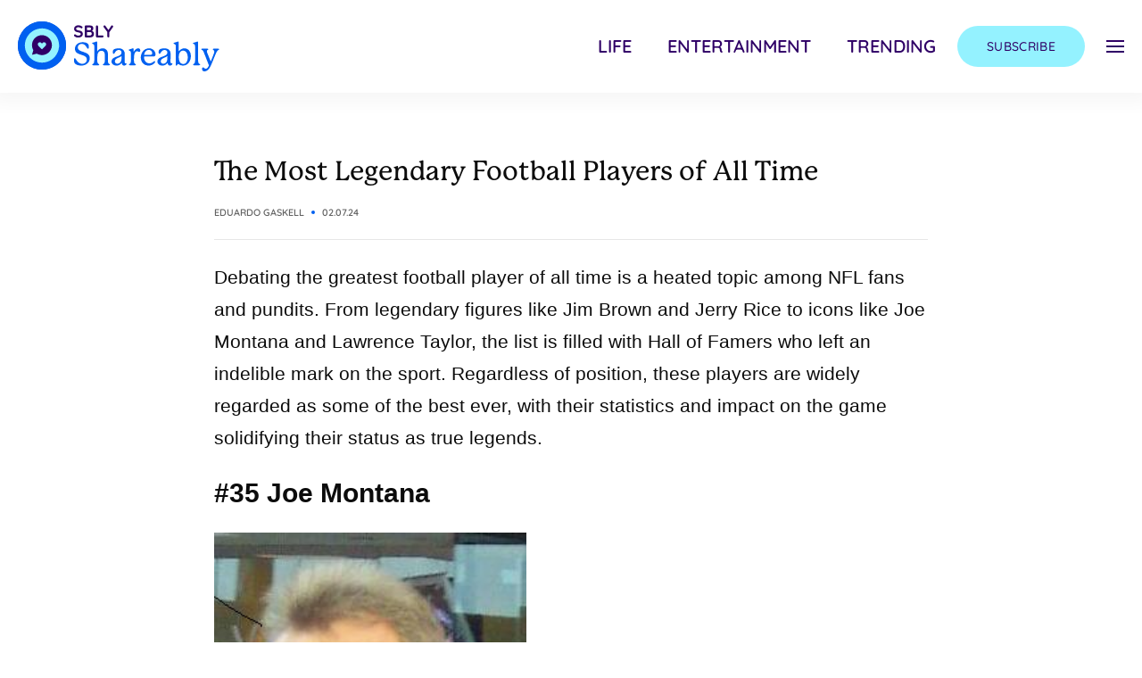

--- FILE ---
content_type: text/html; charset=UTF-8
request_url: https://shareably.net/greatest-football-players-ever/
body_size: 28518
content:
<!DOCTYPE html>
<!--
  ___ ___ _ __   __  __  __        _ _      
 / __| _ ) |\ \ / / |  \/  |___ __| (_)__ _ 
 \__ \ _ \ |_\ V /  | |\/| / -_) _` | / _` |
 |___/___/____|_|   |_|  |_\___\__,_|_\__,_|
                                            
-->
<html xmlns="http://www.w3.org/1999/xhtml" xml:lang="en" lang="en">
<head><script>(function(w,i,g){w[g]=w[g]||[];if(typeof w[g].push=='function')w[g].push(i)})
(window,'GTM-KBZL57','google_tags_first_party');</script><script>(function(w,d,s,l){w[l]=w[l]||[];(function(){w[l].push(arguments);})('set', 'developer_id.dYzg1YT', true);
		w[l].push({'gtm.start':new Date().getTime(),event:'gtm.js'});var f=d.getElementsByTagName(s)[0],
		j=d.createElement(s);j.async=true;j.src='/7kp7/';
		f.parentNode.insertBefore(j,f);
		})(window,document,'script','dataLayer');</script>
  <title>
    The Most Legendary Football Players of All Time  </title>

  <!-- DNS Prefetch -->
  <link rel="dns-prefetch" href="//rt-cdn.ad-score.com/" />
  <link rel="dns-prefetch" href="//pleasantpump.com/" />
  <link rel="dns-prefetch" href="//enormousearth.com/" />
  <link rel="dns-prefetch" href="//cdn.livesession.io/" />  
  <link rel="dns-prefetch" href="//connect.facebook.net">
  <link rel="dns-prefetch" href="//www.google-analytics.com">
  <link rel="dns-prefetch" href="////cdn.shareably.net">
  <link rel="dns-prefetch" href="//ajax.googleapis.com">
  <link rel="dns-prefetch" href="//www.googletagmanager.com">
  <link rel="dns-prefetch" href="//imasdk.googleapis.com">

  <!-- Preconnect -->
  <link rel="preconnect" href="//geo.shareably.net/">
  <link rel="preconnect" href="//securepubads.g.doubleclick.net">
  <link rel="preconnect" href="//c.amazon-adsystem.com">

  <link rel='preconnect dns-prefetch' href='https://api.config-security.com/' crossorigin />
  <link rel='preconnect dns-prefetch' href='https://conf.config-security.com/' crossorigin />

  <!-- Preload Styles -->
  <link rel="preload" href="//use.typekit.net/jbs7uez.css" as="style">
  <link rel="preload" href="//fonts.googleapis.com/css2?family=Quicksand:wght@400;500;600&display=swap" as="style">

  <!-- Preload Scripts -->
  <link rel="preload" href="//securepubads.g.doubleclick.net/tag/js/gpt.js" as="script">
  <link rel="preload" href="//c.amazon-adsystem.com/aax2/apstag.js" as="script">
  <link rel="preload" href="//cdn.shareably.net/sbly-ads/sbly-prebid-v8.40.0-2024-03-14.js" as="script">

  <meta name='viewport' content='width=device-width, maximum-scale=1.0, minimum-scale=1.0, initial-scale=1.0' />
  <meta http-equiv="content-type" content="text/html; charset=utf-8" />
  <link rel="shortcut icon" href="https://cdn.shareably.net/wp-content/themes/sbly-media/assets/img/logos/profile_shareably_32x32.png" />
  <meta property="fb:app_id" content="461432517330047" />
  <meta property="fb:pages" content="1556259461269806">
  <meta property="fb:pages" content="1317911488235437">
  <meta property="fb:pages" content="1020352408000047">
  <meta property="fb:pages" content="1295482317129384">
  <meta property="fb:pages" content="1102199946478493">
  <meta property="fb:pages" content="332166993641234">
  <meta property="fb:pages" content="325171501147447">
  <meta property="fb:pages" content="117977898642895">
  <meta property="fb:pages" content="572203686296623">
  <meta property="fb:pages" content="1953720338002189">
  <meta property="fb:pages" content="806049016161329">
  <meta property="article:author" content="ShareablyNow">
  <meta property="article:publisher" content="ShareablyNow">

  <script>
    window.sblyScriptConfig = window.sblyScriptConfig ?? {};
    window.sblyScriptConfig = {
      cdnURL: '//cdn.shareably.net'
    };
  </script>

  <script>
    var __cbSdkHost = "https://capig.shareably.net/";
    var __cbSdkSettings={'cbq':{destinations:[{name:"cloudbridge"},],
    "host":__cbSdkHost,"globalVar":"cbq",}};
  </script>

  <script>(function(w,d,s,l,i){w[l]=w[l]||[];w[l].push({'gtm.start':
  new Date().getTime(),event:'gtm.js'});var f=d.getElementsByTagName(s)[0],
  j=d.createElement(s),dl=l!='dataLayer'?'&l='+l:'';j.async=true;j.src=
  'https://www.googletagmanager.com/gtm.js?id='+i+dl;f.parentNode.insertBefore(j,f);
  })(window,document,'script','dataLayer','GTM-KBZL57');</script>
  <noscript><iframe src="https://www.googletagmanager.com/ns.html?id=GTM-KBZL57"
height="0" width="0" style="display:none;visibility:hidden"></iframe></noscript>

  <!-- Internal CSS to allow rest of CSS to be async -->
  <style type="text/css">
    button{background-color:transparent;background-image:none}.tracking-wide{letter-spacing:.025em}.tracking-wider{letter-spacing:.05em}.margin-x--50vw{margin-left:-50vw;margin-right:-50vw}.inset-x-2\/4{left:50%;right:50%}.mr-auto{margin-right:auto}.justify-self-start{justify-self:start}audio,canvas,embed,iframe,img,object,svg,video{display:block;vertical-align:middle}img,video{height:auto;max-width:100%}img{border-style:solid}.outline-none{outline:2px solid transparent;outline-offset:2px}.max-w-\[1240px\]{max-width:1240px}.max-w-\[1125px\]{max-width:1125px}.max-w-\[700px\]{max-width:700px}.max-w-\[800px\]{max-width:800px}.max-w-\[100px\]{max-width:100px}.max-w-\[335px\]{max-width:335px}.max-w-full{max-width:100%}.max-w-xs{max-width:20rem}.max-w-\[350px\]{max-width:350px}.max-w-\[922px\]{max-width:922px}.max-w-\[246px\]{max-width:246px}.h-\[40px\]{height:40px}.mt-4{margin-top:1rem}.ml-16{margin-left:4rem}.mt-10{margin-top:2.5rem}.mb-10{margin-bottom:2.5rem}.mb-4{margin-bottom:1rem}.mb-6{margin-bottom:1.5rem}.w-screen{width:100vw}.flex-row{flex-direction:row}.flex-wrap{flex-wrap:wrap}.justify-end{justify-content:flex-end}.justify-center{justify-content:center}.justify-between{justify-content:space-between}.px-5{padding-left:1.25rem;padding-right:1.25rem}.px-6{padding-left:1.5rem;padding-right:1.5rem}.py-8{padding-bottom:2rem;padding-top:2rem}.py-5{padding-bottom:1.25rem;padding-top:1.25rem}.py-4{padding-bottom:1rem;padding-top:1rem}.py-3{padding-bottom:.75rem;padding-top:.75rem}.px-8{padding-left:2rem;padding-right:2rem}.px-7{padding-left:1.75rem;padding-right:1.75rem}.px-16{padding-left:4rem;padding-right:4rem}.py-6{padding-bottom:1.5rem;padding-top:1.5rem}.px-4{padding-left:1rem;padding-right:1rem}.py-2{padding-bottom:.5rem;padding-top:.5rem}.px-1{padding-left:.25rem;padding-right:.25rem}.py-1{padding-bottom:.25rem;padding-top:.25rem}.px-3{padding-left:.75rem;padding-right:.75rem}.overflow-hidden{overflow:hidden}.overflow-x-auto{overflow-x:auto}.overflow-x-hidden{overflow-x:hidden}.overflow-y-hidden{overflow-y:hidden}.overflow-y-scroll{overflow-y:scroll}.h-screen{height:100vh}.underline{text-decoration:underline}.uppercase{text-transform:uppercase}.opacity-0{opacity:0}.select-none{user-select:none}.shadow-nav-header{--tw-shadow:0px 0px 20px 10px rgba(0,0,0,0.04)}.shadow-nav-header,.shadow-nav-menu-social-mobile{box-shadow:var(--tw-ring-offset-shadow,0 0 #0000),var(--tw-ring-shadow,0 0 #0000),var(--tw-shadow)}.shadow-nav-menu-social-mobile{--tw-shadow:0px 0px 10px 5px rgba(0,0,0,0.04)}.items-center{align-items:center}.items-stretch{align-items:stretch}.flex-col{flex-direction:column}.block{display:block}.fixed{position:fixed}.absolute{position:absolute}.relative{position:relative}.top-0{top:0}.right-0{right:0}.flex{display:flex}.flex-full{flex:0 0 100%}.flex-shrink-0{flex-shrink:0}.flex-grow{flex-grow:1}.table{display:table}.grid{display:grid}.hidden{display:none}.m-auto{margin:auto}.m-3{margin:.75rem}.mx-auto{margin-left:auto;margin-right:auto}body{font-family:system-ui,-apple-system,Segoe UI,Roboto,Helvetica,Arial,sans-serif,Apple Color Emoji,Segoe UI Emoji;margin:0}body{font-family:inherit;line-height:inherit}.text-center{text-align:center}.text-right{text-align:right}.text-5xl{font-size:3rem;line-height:1}.text-sm{font-size:.875rem;line-height:1.25rem}.text-lg{font-size:1.125rem;line-height:1.75rem}.text-3xl{font-size:1.875rem;line-height:2.25rem}.text-2xl{font-size:1.5rem;line-height:2rem}.text-4xl{font-size:2.25rem;line-height:2.5rem}.text-base{font-size:1rem;line-height:1.5rem}.text-xs{font-size:.75rem;line-height:1rem}.text-xl{font-size:1.25rem;line-height:1.75rem}.text-2xs{font-size:.675rem;line-height:.75rem}.text-2\.5xl{font-size:1.75rem;line-height:2.125rem}.text-indigo-dark{--tw-text-opacity:1;color:rgba(47,0,102,var(--tw-text-opacity))}.text-black-light{--tw-text-opacity:1;color:rgba(12,12,12,var(--tw-text-opacity))}.text-primary-color{--tw-text-opacity:1;color:rgba(0,96,240,var(--tw-text-opacity))}.text-gray-dark{--tw-text-opacity:1;color:rgba(99,99,99,var(--tw-text-opacity))}.text-white{--tw-text-opacity:1;color:rgba(255,255,255,var(--tw-text-opacity))}.font-info{font-family:Quicksand,sans-serif}.font-header{font-family:p22-mackinac-pro,serif}.font-body{font-family:Acumin Pro,sans-serif}.font-semibold{font-weight:600}.font-medium{font-weight:500}.font-light{font-weight:300}.font-bold{font-weight:700}.line-clamp-3{-webkit-line-clamp:3}.line-clamp-3,.line-clamp-4{-webkit-box-orient:vertical;display:-webkit-box;overflow:hidden}.line-clamp-4{-webkit-line-clamp:4}.translate-x-full{--tw-translate-x:100%;transform:var(--tw-transform)}*,:after,:before{border:0 solid;box-sizing:border-box}*,:after,:before{--tw-translate-x:0;--tw-translate-y:0;--tw-rotate:0;--tw-skew-x:0;--tw-skew-y:0;--tw-scale-x:1;--tw-scale-y:1;--tw-transform:translateX(var(--tw-translate-x)) translateY(var(--tw-translate-y)) rotate(var(--tw-rotate)) skewX(var(--tw-skew-x)) skewY(var(--tw-skew-y)) scaleX(var(--tw-scale-x)) scaleY(var(--tw-scale-y));--tw-border-opacity:1;--tw-shadow:0 0 #0000;--tw-ring-inset:var(--tw-empty, );/*!*//*!*/--tw-ring-offset-width:0px;--tw-ring-offset-color:#fff;--tw-ring-color:rgba(59,130,246,0.5);--tw-ring-offset-shadow:0 0 #0000;--tw-ring-shadow:0 0 #0000;--tw-blur:var(--tw-empty, );/*!*//*!*/--tw-brightness:var(--tw-empty, );/*!*//*!*/--tw-contrast:var(--tw-empty, );/*!*//*!*/--tw-grayscale:var(--tw-empty, );/*!*//*!*/--tw-hue-rotate:var(--tw-empty, );/*!*//*!*/--tw-invert:var(--tw-empty, );/*!*//*!*/--tw-saturate:var(--tw-empty, );/*!*//*!*/--tw-sepia:var(--tw-empty, );/*!*//*!*/--tw-drop-shadow:var(--tw-empty, );/*!*//*!*/--tw-filter:var(--tw-blur) var(--tw-brightness) var(--tw-contrast) var(--tw-grayscale) var(--tw-hue-rotate) var(--tw-invert) var(--tw-saturate) var(--tw-sepia) var(--tw-drop-shadow);--tw-backdrop-blur:var(--tw-empty, );/*!*//*!*/--tw-backdrop-brightness:var(--tw-empty, );/*!*//*!*/--tw-backdrop-contrast:var(--tw-empty, );/*!*//*!*/--tw-backdrop-grayscale:var(--tw-empty, );/*!*//*!*/--tw-backdrop-hue-rotate:var(--tw-empty, );/*!*//*!*/--tw-backdrop-invert:var(--tw-empty, );/*!*//*!*/--tw-backdrop-opacity:var(--tw-empty, );/*!*//*!*/--tw-backdrop-saturate:var(--tw-empty, );/*!*//*!*/--tw-backdrop-sepia:var(--tw-empty, );/*!*//*!*/--tw-backdrop-filter:var(--tw-backdrop-blur) var(--tw-backdrop-brightness) var(--tw-backdrop-contrast) var(--tw-backdrop-grayscale) var(--tw-backdrop-hue-rotate) var(--tw-backdrop-invert) var(--tw-backdrop-opacity) var(--tw-backdrop-saturate) var(--tw-backdrop-sepia);border-color:rgba(229,231,235,var(--tw-border-opacity))}html{-webkit-text-size-adjust:100%;line-height:1.15;-moz-tab-size:4;tab-size:4}html{font-family:ui-sans-serif,system-ui,-apple-system,BlinkMacSystemFont,Segoe UI,Roboto,Helvetica Neue,Arial,Noto Sans,sans-serif,Apple Color Emoji,Segoe UI Emoji,Segoe UI Symbol,Noto Color Emoji;line-height:1.5}
  </style>

  <link rel="stylesheet" href="https://use.typekit.net/jbs7uez.css" media="print" onload="this.media='all'">
  <style type="text/css">@font-face {font-family:Quicksand;font-style:normal;font-weight:400;src:url(/cf-fonts/v/quicksand/5.0.16/latin/wght/normal.woff2);unicode-range:U+0000-00FF,U+0131,U+0152-0153,U+02BB-02BC,U+02C6,U+02DA,U+02DC,U+0304,U+0308,U+0329,U+2000-206F,U+2074,U+20AC,U+2122,U+2191,U+2193,U+2212,U+2215,U+FEFF,U+FFFD;font-display:swap;}@font-face {font-family:Quicksand;font-style:normal;font-weight:400;src:url(/cf-fonts/v/quicksand/5.0.16/latin-ext/wght/normal.woff2);unicode-range:U+0100-02AF,U+0304,U+0308,U+0329,U+1E00-1E9F,U+1EF2-1EFF,U+2020,U+20A0-20AB,U+20AD-20CF,U+2113,U+2C60-2C7F,U+A720-A7FF;font-display:swap;}@font-face {font-family:Quicksand;font-style:normal;font-weight:400;src:url(/cf-fonts/v/quicksand/5.0.16/vietnamese/wght/normal.woff2);unicode-range:U+0102-0103,U+0110-0111,U+0128-0129,U+0168-0169,U+01A0-01A1,U+01AF-01B0,U+0300-0301,U+0303-0304,U+0308-0309,U+0323,U+0329,U+1EA0-1EF9,U+20AB;font-display:swap;}@font-face {font-family:Quicksand;font-style:normal;font-weight:500;src:url(/cf-fonts/v/quicksand/5.0.16/vietnamese/wght/normal.woff2);unicode-range:U+0102-0103,U+0110-0111,U+0128-0129,U+0168-0169,U+01A0-01A1,U+01AF-01B0,U+0300-0301,U+0303-0304,U+0308-0309,U+0323,U+0329,U+1EA0-1EF9,U+20AB;font-display:swap;}@font-face {font-family:Quicksand;font-style:normal;font-weight:500;src:url(/cf-fonts/v/quicksand/5.0.16/latin/wght/normal.woff2);unicode-range:U+0000-00FF,U+0131,U+0152-0153,U+02BB-02BC,U+02C6,U+02DA,U+02DC,U+0304,U+0308,U+0329,U+2000-206F,U+2074,U+20AC,U+2122,U+2191,U+2193,U+2212,U+2215,U+FEFF,U+FFFD;font-display:swap;}@font-face {font-family:Quicksand;font-style:normal;font-weight:500;src:url(/cf-fonts/v/quicksand/5.0.16/latin-ext/wght/normal.woff2);unicode-range:U+0100-02AF,U+0304,U+0308,U+0329,U+1E00-1E9F,U+1EF2-1EFF,U+2020,U+20A0-20AB,U+20AD-20CF,U+2113,U+2C60-2C7F,U+A720-A7FF;font-display:swap;}@font-face {font-family:Quicksand;font-style:normal;font-weight:600;src:url(/cf-fonts/v/quicksand/5.0.16/latin/wght/normal.woff2);unicode-range:U+0000-00FF,U+0131,U+0152-0153,U+02BB-02BC,U+02C6,U+02DA,U+02DC,U+0304,U+0308,U+0329,U+2000-206F,U+2074,U+20AC,U+2122,U+2191,U+2193,U+2212,U+2215,U+FEFF,U+FFFD;font-display:swap;}@font-face {font-family:Quicksand;font-style:normal;font-weight:600;src:url(/cf-fonts/v/quicksand/5.0.16/vietnamese/wght/normal.woff2);unicode-range:U+0102-0103,U+0110-0111,U+0128-0129,U+0168-0169,U+01A0-01A1,U+01AF-01B0,U+0300-0301,U+0303-0304,U+0308-0309,U+0323,U+0329,U+1EA0-1EF9,U+20AB;font-display:swap;}@font-face {font-family:Quicksand;font-style:normal;font-weight:600;src:url(/cf-fonts/v/quicksand/5.0.16/latin-ext/wght/normal.woff2);unicode-range:U+0100-02AF,U+0304,U+0308,U+0329,U+1E00-1E9F,U+1EF2-1EFF,U+2020,U+20A0-20AB,U+20AD-20CF,U+2113,U+2C60-2C7F,U+A720-A7FF;font-display:swap;}</style>
  <script src="//ajax.googleapis.com/ajax/libs/jquery/3.6.0/jquery.min.js"></script>

  <script type="text/javascript">
    window.YETT_BLACKLIST = [
      /facebook/,
      /pinterest/,
      /sovrn/,
      /pinimg/,
      /twitter/,
      /sc-static/,
      /scevent/,
      /outbrain/,
      /lijit/,
      /quantserve/,
      /google-analytics/,
      /newrelic/,
      /air\.tv/,
      /scorecardresearch/,
      /youtube/,
      /doubleclick/,
      /googletagservices/,
      /googletagmanager/,
      /apstag/,
      /primis/,
      /teads/,
      /vidazoo/,
      /audigent/,
      /keywee/,
      /prebid/,
      /ay\.delivery/,
      /sbly-5MCYp6nMoQ/
    ];
  </script>

  <!-- Google tag (gtag.js) -->
  <script async src="https://www.googletagmanager.com/gtag/js?id=G-BLNK4GK8Y7"></script>
  <script>
    window.dataLayer = window.dataLayer || [];
    function gtag(){dataLayer.push(arguments);}
    gtag('js', new Date());

    gtag('config', 'G-BLNK4GK8Y7');
  </script>

  <meta name='robots' content='index, follow, max-image-preview:large, max-snippet:-1, max-video-preview:-1' />

	<!-- This site is optimized with the Yoast SEO plugin v19.14 - https://yoast.com/wordpress/plugins/seo/ -->
	<link rel="canonical" href="https://shareably.net/greatest-football-players-ever/" />
	<meta property="og:locale" content="en_US" />
	<meta property="og:type" content="article" />
	<meta property="og:title" content="The Most Legendary Football Players of All Time" />
	<meta property="og:description" content="It&#039;s an epic showdown." />
	<meta property="og:url" content="https://shareably.net/greatest-football-players-ever/" />
	<meta property="og:site_name" content="Shareably" />
	<meta property="article:published_time" content="2024-02-07T17:19:55+00:00" />
	<meta property="article:modified_time" content="2024-05-31T14:36:58+00:00" />
	<meta property="og:image" content="https://cdn.shareably.net/wp-content/uploads/2024/02/07091912/foot-ballplayers.jpg" />
	<meta property="og:image:width" content="1200" />
	<meta property="og:image:height" content="630" />
	<meta property="og:image:type" content="image/jpeg" />
	<meta name="author" content="Eduardo Gaskell" />
	<meta name="twitter:card" content="summary_large_image" />
	<meta name="twitter:title" content="The Most Legendary Football Players of All Time" />
	<meta name="twitter:description" content="It&#039;s an epic showdown." />
	<meta name="twitter:image" content="https://cdn.shareably.net/wp-content/uploads/2024/02/07091912/foot-ballplayers.jpg" />
	<meta name="twitter:creator" content="@shareably" />
	<meta name="twitter:site" content="@shareably" />
	<meta name="twitter:label1" content="Written by" />
	<meta name="twitter:data1" content="Eduardo Gaskell" />
	<meta name="twitter:label2" content="Est. reading time" />
	<meta name="twitter:data2" content="20 minutes" />
	<script type="application/ld+json" class="yoast-schema-graph">{"@context":"https://schema.org","@graph":[{"@type":"WebPage","@id":"https://shareably.net/greatest-football-players-ever/","url":"https://shareably.net/greatest-football-players-ever/","name":"The Most Legendary Football Players of All Time - Shareably","isPartOf":{"@id":"https://shareably.net/#website"},"primaryImageOfPage":{"@id":"https://shareably.net/greatest-football-players-ever/#primaryimage"},"image":{"@id":"https://shareably.net/greatest-football-players-ever/#primaryimage"},"thumbnailUrl":"https://cdn.shareably.net/wp-content/uploads/2024/02/07091912/foot-ballplayers.jpg","datePublished":"2024-02-07T17:19:55+00:00","dateModified":"2024-05-31T14:36:58+00:00","author":{"@id":"https://shareably.net/#/schema/person/bc2e75a70bb37420b0ba71d4b50ab0f8"},"breadcrumb":{"@id":"https://shareably.net/greatest-football-players-ever/#breadcrumb"},"inLanguage":"en-US","potentialAction":[{"@type":"ReadAction","target":["https://shareably.net/greatest-football-players-ever/"]}]},{"@type":"ImageObject","inLanguage":"en-US","@id":"https://shareably.net/greatest-football-players-ever/#primaryimage","url":"https://cdn.shareably.net/wp-content/uploads/2024/02/07091912/foot-ballplayers.jpg","contentUrl":"https://cdn.shareably.net/wp-content/uploads/2024/02/07091912/foot-ballplayers.jpg","width":1200,"height":630},{"@type":"BreadcrumbList","@id":"https://shareably.net/greatest-football-players-ever/#breadcrumb","itemListElement":[{"@type":"ListItem","position":1,"name":"Home","item":"https://shareably.net/"},{"@type":"ListItem","position":2,"name":"The Most Legendary Football Players of All Time"}]},{"@type":"WebSite","@id":"https://shareably.net/#website","url":"https://shareably.net/","name":"Shareably","description":"We're the next generation of story-tellers.","potentialAction":[{"@type":"SearchAction","target":{"@type":"EntryPoint","urlTemplate":"https://shareably.net/?s={search_term_string}"},"query-input":"required name=search_term_string"}],"inLanguage":"en-US"},{"@type":"Person","@id":"https://shareably.net/#/schema/person/bc2e75a70bb37420b0ba71d4b50ab0f8","name":"Eduardo Gaskell","image":{"@type":"ImageObject","inLanguage":"en-US","@id":"https://shareably.net/#/schema/person/image/","url":"https://secure.gravatar.com/avatar/e451ab3080ff1101fa1964bc5122a0a7?s=96&d=mm&r=g","contentUrl":"https://secure.gravatar.com/avatar/e451ab3080ff1101fa1964bc5122a0a7?s=96&d=mm&r=g","caption":"Eduardo Gaskell"},"url":"https://shareably.net/author/egaskell/"}]}</script>
	<!-- / Yoast SEO plugin. -->


<link rel='dns-prefetch' href='//cdn.shareably.net' />
<link rel='dns-prefetch' href='//cdn.jsdelivr.net' />
<link rel='dns-prefetch' href='//cdnjs.cloudflare.com' />
<link rel='dns-prefetch' href='//kit.fontawesome.com' />
<link rel="alternate" type="application/rss+xml" title="Shareably &raquo; The Most Legendary Football Players of All Time Comments Feed" href="https://shareably.net/greatest-football-players-ever/feed/" />
<style id='classic-theme-styles-inline-css' type='text/css'>
/*! This file is auto-generated */
.wp-block-button__link{color:#fff;background-color:#32373c;border-radius:9999px;box-shadow:none;text-decoration:none;padding:calc(.667em + 2px) calc(1.333em + 2px);font-size:1.125em}.wp-block-file__button{background:#32373c;color:#fff;text-decoration:none}
</style>
<style id='global-styles-inline-css' type='text/css'>
body{--wp--preset--color--black: #000000;--wp--preset--color--cyan-bluish-gray: #abb8c3;--wp--preset--color--white: #ffffff;--wp--preset--color--pale-pink: #f78da7;--wp--preset--color--vivid-red: #cf2e2e;--wp--preset--color--luminous-vivid-orange: #ff6900;--wp--preset--color--luminous-vivid-amber: #fcb900;--wp--preset--color--light-green-cyan: #7bdcb5;--wp--preset--color--vivid-green-cyan: #00d084;--wp--preset--color--pale-cyan-blue: #8ed1fc;--wp--preset--color--vivid-cyan-blue: #0693e3;--wp--preset--color--vivid-purple: #9b51e0;--wp--preset--gradient--vivid-cyan-blue-to-vivid-purple: linear-gradient(135deg,rgba(6,147,227,1) 0%,rgb(155,81,224) 100%);--wp--preset--gradient--light-green-cyan-to-vivid-green-cyan: linear-gradient(135deg,rgb(122,220,180) 0%,rgb(0,208,130) 100%);--wp--preset--gradient--luminous-vivid-amber-to-luminous-vivid-orange: linear-gradient(135deg,rgba(252,185,0,1) 0%,rgba(255,105,0,1) 100%);--wp--preset--gradient--luminous-vivid-orange-to-vivid-red: linear-gradient(135deg,rgba(255,105,0,1) 0%,rgb(207,46,46) 100%);--wp--preset--gradient--very-light-gray-to-cyan-bluish-gray: linear-gradient(135deg,rgb(238,238,238) 0%,rgb(169,184,195) 100%);--wp--preset--gradient--cool-to-warm-spectrum: linear-gradient(135deg,rgb(74,234,220) 0%,rgb(151,120,209) 20%,rgb(207,42,186) 40%,rgb(238,44,130) 60%,rgb(251,105,98) 80%,rgb(254,248,76) 100%);--wp--preset--gradient--blush-light-purple: linear-gradient(135deg,rgb(255,206,236) 0%,rgb(152,150,240) 100%);--wp--preset--gradient--blush-bordeaux: linear-gradient(135deg,rgb(254,205,165) 0%,rgb(254,45,45) 50%,rgb(107,0,62) 100%);--wp--preset--gradient--luminous-dusk: linear-gradient(135deg,rgb(255,203,112) 0%,rgb(199,81,192) 50%,rgb(65,88,208) 100%);--wp--preset--gradient--pale-ocean: linear-gradient(135deg,rgb(255,245,203) 0%,rgb(182,227,212) 50%,rgb(51,167,181) 100%);--wp--preset--gradient--electric-grass: linear-gradient(135deg,rgb(202,248,128) 0%,rgb(113,206,126) 100%);--wp--preset--gradient--midnight: linear-gradient(135deg,rgb(2,3,129) 0%,rgb(40,116,252) 100%);--wp--preset--font-size--small: 13px;--wp--preset--font-size--medium: 20px;--wp--preset--font-size--large: 36px;--wp--preset--font-size--x-large: 42px;--wp--preset--spacing--20: 0.44rem;--wp--preset--spacing--30: 0.67rem;--wp--preset--spacing--40: 1rem;--wp--preset--spacing--50: 1.5rem;--wp--preset--spacing--60: 2.25rem;--wp--preset--spacing--70: 3.38rem;--wp--preset--spacing--80: 5.06rem;--wp--preset--shadow--natural: 6px 6px 9px rgba(0, 0, 0, 0.2);--wp--preset--shadow--deep: 12px 12px 50px rgba(0, 0, 0, 0.4);--wp--preset--shadow--sharp: 6px 6px 0px rgba(0, 0, 0, 0.2);--wp--preset--shadow--outlined: 6px 6px 0px -3px rgba(255, 255, 255, 1), 6px 6px rgba(0, 0, 0, 1);--wp--preset--shadow--crisp: 6px 6px 0px rgba(0, 0, 0, 1);}:where(.is-layout-flex){gap: 0.5em;}:where(.is-layout-grid){gap: 0.5em;}body .is-layout-flex{display: flex;}body .is-layout-flex{flex-wrap: wrap;align-items: center;}body .is-layout-flex > *{margin: 0;}body .is-layout-grid{display: grid;}body .is-layout-grid > *{margin: 0;}:where(.wp-block-columns.is-layout-flex){gap: 2em;}:where(.wp-block-columns.is-layout-grid){gap: 2em;}:where(.wp-block-post-template.is-layout-flex){gap: 1.25em;}:where(.wp-block-post-template.is-layout-grid){gap: 1.25em;}.has-black-color{color: var(--wp--preset--color--black) !important;}.has-cyan-bluish-gray-color{color: var(--wp--preset--color--cyan-bluish-gray) !important;}.has-white-color{color: var(--wp--preset--color--white) !important;}.has-pale-pink-color{color: var(--wp--preset--color--pale-pink) !important;}.has-vivid-red-color{color: var(--wp--preset--color--vivid-red) !important;}.has-luminous-vivid-orange-color{color: var(--wp--preset--color--luminous-vivid-orange) !important;}.has-luminous-vivid-amber-color{color: var(--wp--preset--color--luminous-vivid-amber) !important;}.has-light-green-cyan-color{color: var(--wp--preset--color--light-green-cyan) !important;}.has-vivid-green-cyan-color{color: var(--wp--preset--color--vivid-green-cyan) !important;}.has-pale-cyan-blue-color{color: var(--wp--preset--color--pale-cyan-blue) !important;}.has-vivid-cyan-blue-color{color: var(--wp--preset--color--vivid-cyan-blue) !important;}.has-vivid-purple-color{color: var(--wp--preset--color--vivid-purple) !important;}.has-black-background-color{background-color: var(--wp--preset--color--black) !important;}.has-cyan-bluish-gray-background-color{background-color: var(--wp--preset--color--cyan-bluish-gray) !important;}.has-white-background-color{background-color: var(--wp--preset--color--white) !important;}.has-pale-pink-background-color{background-color: var(--wp--preset--color--pale-pink) !important;}.has-vivid-red-background-color{background-color: var(--wp--preset--color--vivid-red) !important;}.has-luminous-vivid-orange-background-color{background-color: var(--wp--preset--color--luminous-vivid-orange) !important;}.has-luminous-vivid-amber-background-color{background-color: var(--wp--preset--color--luminous-vivid-amber) !important;}.has-light-green-cyan-background-color{background-color: var(--wp--preset--color--light-green-cyan) !important;}.has-vivid-green-cyan-background-color{background-color: var(--wp--preset--color--vivid-green-cyan) !important;}.has-pale-cyan-blue-background-color{background-color: var(--wp--preset--color--pale-cyan-blue) !important;}.has-vivid-cyan-blue-background-color{background-color: var(--wp--preset--color--vivid-cyan-blue) !important;}.has-vivid-purple-background-color{background-color: var(--wp--preset--color--vivid-purple) !important;}.has-black-border-color{border-color: var(--wp--preset--color--black) !important;}.has-cyan-bluish-gray-border-color{border-color: var(--wp--preset--color--cyan-bluish-gray) !important;}.has-white-border-color{border-color: var(--wp--preset--color--white) !important;}.has-pale-pink-border-color{border-color: var(--wp--preset--color--pale-pink) !important;}.has-vivid-red-border-color{border-color: var(--wp--preset--color--vivid-red) !important;}.has-luminous-vivid-orange-border-color{border-color: var(--wp--preset--color--luminous-vivid-orange) !important;}.has-luminous-vivid-amber-border-color{border-color: var(--wp--preset--color--luminous-vivid-amber) !important;}.has-light-green-cyan-border-color{border-color: var(--wp--preset--color--light-green-cyan) !important;}.has-vivid-green-cyan-border-color{border-color: var(--wp--preset--color--vivid-green-cyan) !important;}.has-pale-cyan-blue-border-color{border-color: var(--wp--preset--color--pale-cyan-blue) !important;}.has-vivid-cyan-blue-border-color{border-color: var(--wp--preset--color--vivid-cyan-blue) !important;}.has-vivid-purple-border-color{border-color: var(--wp--preset--color--vivid-purple) !important;}.has-vivid-cyan-blue-to-vivid-purple-gradient-background{background: var(--wp--preset--gradient--vivid-cyan-blue-to-vivid-purple) !important;}.has-light-green-cyan-to-vivid-green-cyan-gradient-background{background: var(--wp--preset--gradient--light-green-cyan-to-vivid-green-cyan) !important;}.has-luminous-vivid-amber-to-luminous-vivid-orange-gradient-background{background: var(--wp--preset--gradient--luminous-vivid-amber-to-luminous-vivid-orange) !important;}.has-luminous-vivid-orange-to-vivid-red-gradient-background{background: var(--wp--preset--gradient--luminous-vivid-orange-to-vivid-red) !important;}.has-very-light-gray-to-cyan-bluish-gray-gradient-background{background: var(--wp--preset--gradient--very-light-gray-to-cyan-bluish-gray) !important;}.has-cool-to-warm-spectrum-gradient-background{background: var(--wp--preset--gradient--cool-to-warm-spectrum) !important;}.has-blush-light-purple-gradient-background{background: var(--wp--preset--gradient--blush-light-purple) !important;}.has-blush-bordeaux-gradient-background{background: var(--wp--preset--gradient--blush-bordeaux) !important;}.has-luminous-dusk-gradient-background{background: var(--wp--preset--gradient--luminous-dusk) !important;}.has-pale-ocean-gradient-background{background: var(--wp--preset--gradient--pale-ocean) !important;}.has-electric-grass-gradient-background{background: var(--wp--preset--gradient--electric-grass) !important;}.has-midnight-gradient-background{background: var(--wp--preset--gradient--midnight) !important;}.has-small-font-size{font-size: var(--wp--preset--font-size--small) !important;}.has-medium-font-size{font-size: var(--wp--preset--font-size--medium) !important;}.has-large-font-size{font-size: var(--wp--preset--font-size--large) !important;}.has-x-large-font-size{font-size: var(--wp--preset--font-size--x-large) !important;}
.wp-block-navigation a:where(:not(.wp-element-button)){color: inherit;}
:where(.wp-block-post-template.is-layout-flex){gap: 1.25em;}:where(.wp-block-post-template.is-layout-grid){gap: 1.25em;}
:where(.wp-block-columns.is-layout-flex){gap: 2em;}:where(.wp-block-columns.is-layout-grid){gap: 2em;}
.wp-block-pullquote{font-size: 1.5em;line-height: 1.6;}
</style>
<link rel='stylesheet' id='slideshow-react-app-styles-css' href='https://cdn.shareably.net/react-formats/react-slideshow-app/dist/slideshow-plugin.Ty_3vzUH.css?ver=6.5.3' type='text/css' media='all' />
<link rel='stylesheet' id='arve-main-css' href='https://shareably.net/app/plugins/advanced-responsive-video-embedder/build/main.css?ver=65e39613de04e27403b1' type='text/css' media='all' />
<style id='cta-review-styles-inline-css' type='text/css'>

*, ::before, ::after{--tw-border-spacing-x:0;--tw-border-spacing-y:0;--tw-translate-x:0;--tw-translate-y:0;--tw-rotate:0;--tw-skew-x:0;--tw-skew-y:0;--tw-scale-x:1;--tw-scale-y:1;--tw-pan-x: ;--tw-pan-y: ;--tw-pinch-zoom: ;--tw-scroll-snap-strictness:proximity;--tw-gradient-from-position: ;--tw-gradient-via-position: ;--tw-gradient-to-position: ;--tw-ordinal: ;--tw-slashed-zero: ;--tw-numeric-figure: ;--tw-numeric-spacing: ;--tw-numeric-fraction: ;--tw-ring-inset: ;--tw-ring-offset-width:0px;--tw-ring-offset-color:#fff;--tw-ring-color:rgb(59 130 246 / 0.5);--tw-ring-offset-shadow:0 0 #0000;--tw-ring-shadow:0 0 #0000;--tw-shadow:0 0 #0000;--tw-shadow-colored:0 0 #0000;--tw-blur: ;--tw-brightness: ;--tw-contrast: ;--tw-grayscale: ;--tw-hue-rotate: ;--tw-invert: ;--tw-saturate: ;--tw-sepia: ;--tw-drop-shadow: ;--tw-backdrop-blur: ;--tw-backdrop-brightness: ;--tw-backdrop-contrast: ;--tw-backdrop-grayscale: ;--tw-backdrop-hue-rotate: ;--tw-backdrop-invert: ;--tw-backdrop-opacity: ;--tw-backdrop-saturate: ;--tw-backdrop-sepia: ;--tw-contain-size: ;--tw-contain-layout: ;--tw-contain-paint: ;--tw-contain-style: }::backdrop{--tw-border-spacing-x:0;--tw-border-spacing-y:0;--tw-translate-x:0;--tw-translate-y:0;--tw-rotate:0;--tw-skew-x:0;--tw-skew-y:0;--tw-scale-x:1;--tw-scale-y:1;--tw-pan-x: ;--tw-pan-y: ;--tw-pinch-zoom: ;--tw-scroll-snap-strictness:proximity;--tw-gradient-from-position: ;--tw-gradient-via-position: ;--tw-gradient-to-position: ;--tw-ordinal: ;--tw-slashed-zero: ;--tw-numeric-figure: ;--tw-numeric-spacing: ;--tw-numeric-fraction: ;--tw-ring-inset: ;--tw-ring-offset-width:0px;--tw-ring-offset-color:#fff;--tw-ring-color:rgb(59 130 246 / 0.5);--tw-ring-offset-shadow:0 0 #0000;--tw-ring-shadow:0 0 #0000;--tw-shadow:0 0 #0000;--tw-shadow-colored:0 0 #0000;--tw-blur: ;--tw-brightness: ;--tw-contrast: ;--tw-grayscale: ;--tw-hue-rotate: ;--tw-invert: ;--tw-saturate: ;--tw-sepia: ;--tw-drop-shadow: ;--tw-backdrop-blur: ;--tw-backdrop-brightness: ;--tw-backdrop-contrast: ;--tw-backdrop-grayscale: ;--tw-backdrop-hue-rotate: ;--tw-backdrop-invert: ;--tw-backdrop-opacity: ;--tw-backdrop-saturate: ;--tw-backdrop-sepia: ;--tw-contain-size: ;--tw-contain-layout: ;--tw-contain-paint: ;--tw-contain-style: }/* ! tailwindcss v3.4.17 | MIT License | https://tailwindcss.com */*,::after,::before{box-sizing:border-box;border-width:0;border-style:solid;border-color:#e5e7eb}::after,::before{--tw-content:''}:host,html{line-height:1.5;-webkit-text-size-adjust:100%;-moz-tab-size:4;tab-size:4;font-family:ui-sans-serif, system-ui, sans-serif;font-feature-settings:normal;font-variation-settings:normal;-webkit-tap-highlight-color:transparent}body{margin:0;line-height:inherit}hr{height:0;color:inherit;border-top-width:1px}abbr:where([title]){-webkit-text-decoration:underline dotted;text-decoration:underline dotted}h1,h2,h3,h4,h5,h6{font-size:inherit;font-weight:inherit}a{color:inherit;text-decoration:inherit}b,strong{font-weight:bolder}code,kbd,pre,samp{font-family:ui-monospace, SFMono-Regular, Menlo, Monaco, Consolas, monospace;font-feature-settings:normal;font-variation-settings:normal;font-size:1em}small{font-size:80%}sub,sup{font-size:75%;line-height:0;position:relative;vertical-align:baseline}sub{bottom:-.25em}sup{top:-.5em}table{text-indent:0;border-color:inherit;border-collapse:collapse}button,input,optgroup,select,textarea{font-family:inherit;font-feature-settings:inherit;font-variation-settings:inherit;font-size:100%;font-weight:inherit;line-height:inherit;letter-spacing:inherit;color:inherit;margin:0;padding:0}button,select{text-transform:none}button,input:where([type=button]),input:where([type=reset]),input:where([type=submit]){-webkit-appearance:button;background-color:transparent;background-image:none}:-moz-focusring{outline:auto}:-moz-ui-invalid{box-shadow:none}progress{vertical-align:baseline}::-webkit-inner-spin-button,::-webkit-outer-spin-button{height:auto}[type=search]{-webkit-appearance:textfield;outline-offset:-2px}::-webkit-search-decoration{-webkit-appearance:none}::-webkit-file-upload-button{-webkit-appearance:button;font:inherit}summary{display:list-item}blockquote,dd,dl,figure,h1,h2,h3,h4,h5,h6,hr,p,pre{margin:0}fieldset{margin:0;padding:0}legend{padding:0}menu,ol,ul{list-style:none;margin:0;padding:0}dialog{padding:0}textarea{resize:vertical}input::placeholder,textarea::placeholder{opacity:1;color:#9ca3af}[role=button],button{cursor:pointer}:disabled{cursor:default}audio,canvas,embed,iframe,img,object,svg,video{display:block;vertical-align:middle}img,video{max-width:100%;height:auto}[hidden]:where(:not([hidden=until-found])){display:none}.absolute{position:absolute}.relative{position:relative}.bottom-0{bottom:0px}.right-\[70px\]{right:70px}.ml-2{margin-left:0.5rem}.ml-auto{margin-left:auto}.mr-auto{margin-right:auto}.mt-1{margin-top:0.25rem}.mt-4{margin-top:1rem}.mt-\[20px\]{margin-top:20px}.mt-\[24px\]{margin-top:24px}.inline-block{display:inline-block}.flex{display:flex}.inline-flex{display:inline-flex}.h-\[96px\]{height:96px}.min-h-screen{min-height:100vh}.w-\[100px\]{width:100px}.w-full{width:100%}.max-w-\[332px\]{max-width:332px}.translate-x-1\/2{--tw-translate-x:50%;transform:translate(var(--tw-translate-x), var(--tw-translate-y)) rotate(var(--tw-rotate)) skewX(var(--tw-skew-x)) skewY(var(--tw-skew-y)) scaleX(var(--tw-scale-x)) scaleY(var(--tw-scale-y))}.translate-y-1\/2{--tw-translate-y:50%;transform:translate(var(--tw-translate-x), var(--tw-translate-y)) rotate(var(--tw-rotate)) skewX(var(--tw-skew-x)) skewY(var(--tw-skew-y)) scaleX(var(--tw-scale-x)) scaleY(var(--tw-scale-y))}.items-center{align-items:center}.justify-center{justify-content:center}.gap-\[8px\]{gap:8px}.rounded-\[16px\]{border-radius:16px}.rounded-full{border-radius:9999px}.border-l-\[8px\]{border-left-width:8px}.border-r-\[8px\]{border-right-width:8px}.border-t-\[8px\]{border-top-width:8px}.border-yellow-400{--tw-border-opacity:1;border-color:rgb(250 204 21 / var(--tw-border-opacity, 1))}.bg-\[\#94F2FF\]{--tw-bg-opacity:1;background-color:rgb(148 242 255 / var(--tw-bg-opacity, 1))}.bg-\[\#BFE1F0\]{--tw-bg-opacity:1;background-color:rgb(191 225 240 / var(--tw-bg-opacity, 1))}.bg-gray-100{--tw-bg-opacity:1;background-color:rgb(243 244 246 / var(--tw-bg-opacity, 1))}.bg-white{--tw-bg-opacity:1;background-color:rgb(255 255 255 / var(--tw-bg-opacity, 1))}.bg-yellow-300{--tw-bg-opacity:1;background-color:rgb(253 224 71 / var(--tw-bg-opacity, 1))}.p-3{padding:0.75rem}.px-3{padding-left:0.75rem;padding-right:0.75rem}.px-8{padding-left:2rem;padding-right:2rem}.px-\[12px\]{padding-left:12px;padding-right:12px}.px-\[16px\]{padding-left:16px;padding-right:16px}.py-3{padding-top:0.75rem;padding-bottom:0.75rem}.py-6{padding-top:1.5rem;padding-bottom:1.5rem}.py-\[22px\]{padding-top:22px;padding-bottom:22px}.py-\[6px\]{padding-top:6px;padding-bottom:6px}.pb-\[30px\]{padding-bottom:30px}.pl-6{padding-left:1.5rem}.pr-3{padding-right:0.75rem}.pt-\[14px\]{padding-top:14px}.text-\[32px\]{font-size:32px}.text-base{font-size:1rem;line-height:1.5rem}.font-bold{font-weight:700}.font-semibold{font-weight:600}.uppercase{text-transform:uppercase}.text-gray-600{--tw-text-opacity:1;color:rgb(75 85 99 / var(--tw-text-opacity, 1))}.text-gray-900{--tw-text-opacity:1;color:rgb(17 24 39 / var(--tw-text-opacity, 1))}.transition{transition-property:color, background-color, border-color, fill, stroke, opacity, box-shadow, transform, filter, -webkit-text-decoration-color, -webkit-backdrop-filter;transition-property:color, background-color, border-color, text-decoration-color, fill, stroke, opacity, box-shadow, transform, filter, backdrop-filter;transition-property:color, background-color, border-color, text-decoration-color, fill, stroke, opacity, box-shadow, transform, filter, backdrop-filter, -webkit-text-decoration-color, -webkit-backdrop-filter;transition-timing-function:cubic-bezier(0.4, 0, 0.2, 1);transition-duration:150ms}.hover\:bg-cyan-400:hover{--tw-bg-opacity:1;background-color:rgb(34 211 238 / var(--tw-bg-opacity, 1))}.hover\:bg-gray-100:hover{--tw-bg-opacity:1;background-color:rgb(243 244 246 / var(--tw-bg-opacity, 1))}.hover\:no-underline:hover{-webkit-text-decoration-line:none;text-decoration-line:none}@media (min-width: 768px){.md\:right-\[118px\]{right:118px}.md\:h-\[130px\]{height:130px}.md\:w-\[130px\]{width:130px}.md\:p-\[10px\]{padding:10px}.md\:px-\[0px\]{padding-left:0px;padding-right:0px}}@media (min-width: 1024px){.lg\:max-w-\[700px\]{max-width:700px}}

        /* Product Review Wrapper */
        .pr-wrapper {
            display: grid;
            grid-template-columns: repeat(6, 1fr);
            grid-template-rows: auto;
        }
        
        /* Product Review Box */
        .pr-box {
            border: 1px solid rgba(128, 128, 128, 0.267);
            color: #5c5959;
            padding: 5px;
        }
        
        /* Product Photo */
        .pr-product-photo {
            grid-column: 1 / 3;
            grid-row: 2;
            border-right: none;
            display: flex;
            align-items: center;
            justify-content: center;
        }
        
        /* Ranking Circle */
        .pr-ranking {
            grid-column: 3 / 5;
            grid-row: 2;
            border-right: none;
            display: flex;
            flex-direction: column;
            align-items: center;
            justify-content: center;
            font-size: 90%;
        }
        
        .pr-ranking-circle {
            position: relative;
            width: 100px;
            height: 100px;
        }
        
        .pr-ranking-circle svg {
            width: 100%;
            height: 100%;
            position: relative;
        }
        
        .pr-ranking .pr-ranking-circle svg circle {
            fill: none;
            stroke-width: 10;
            stroke: #1b3d5f;
            stroke-dasharray: 440;
            stroke-dashoffset: 440;
            stroke-linecap: round;
            transform: translate(5px, 5px);
        }
        
        .pr-ranking .ranking-circle svg circle:first-child {
            stroke-dashoffset: 0;
            stroke: #f3f3f3;
        }
        
        .pr-ranking .ranking-circle svg circle:nth-child(2) {
            stroke-dashoffset: 0;
        }
        
        .pr-ranking-number {
            display: flex;
            justify-content: center;
            align-items: center;
            position: absolute;
            top: 0;
            width: 100%;
            height: 100%;
            font-size: 20px;
        }
        
        .pr-ranking-votes {
            display: flex;
            justify-content: center;
            position: absolute;
            top: 65px;
            width: 100%;
            color: rgba(92, 89, 89, 0.795);
            font-size: 10px;
        }
        
        /* Grade */
        .pr-grade {
            grid-column: 5 / 7;
            grid-row: 2;
            display: block;
            text-align: center;
        }
        
        .pr-grade-letter {
            font-size: 350%;
            height: 70%;
        }
        
        .pr-grade-text {
            font-size: 75%;
        }
        
        /* Scores */
        .pr-scores {
            color: #5c5959;
            font-size: 3vw;
            font-style: italic;
            padding: 12px 5px;
            border-bottom: 1px solid rgba(128, 128, 128, 0.267);
        }
        
        .pr-outer-bar {
            background-color: rgba(128, 128, 128, 0.267);
            border-radius: 10em;
            height: 10px;
            float: left;
            margin-top: 6px;
            position: relative;
            width: 85%;
        }
        
        .pr-inner-bar {
            background-color: #1b3d5f;
            border-radius: 10em;
            color: #1b3d5f;
            height: 10px;
            text-align: center;
        }
        
        .pr-scores-label {
            float: left;
            width: 100%;
        }
        
        .pr-scores-number {
            float: right;
            margin-top: 3px;
        }
        
        .pr-first {
            grid-column: 1 / 7;
            grid-row: 3;
        }
        
        .pr-second {
            grid-column: 1 / 7;
            grid-row: 4;
        }
        
        .pr-third {
            grid-column: 1 / 7;
            grid-row: 5;
        }
        
        .pr-fourth {
            grid-column: 1 / 7;
            grid-row: 6;
        }
        
        .pr-fifth {
            grid-column: 1 / 7;
            grid-row: 7;
        }
        
        /* Pros and Cons */
        .pr-pros-container {
            grid-column: 1 / 4;
            grid-row: 8;
            color: #5c5959;
            font-size: 90%;
            font-weight: 700;
            padding: 10px;
            border-right: 1px solid rgba(128, 128, 128, 0.267);
        }
        
        .pr-cons-container {
            grid-column: 4 / 7;
            grid-row: 8;
            color: #5c5959;
            font-size: 90%;
            font-weight: 700;
            padding: 10px;
        }
        
        .pr-bullets-container {
            font-size: 75%;
            font-weight: 400;
        }
        
        .pr-pros-bullet {
            color: green;
            float: left;
        }
        
        .pr-cons-bullet {
            color: red;
            float: left;
        }
        
        .pr-pro-cons-text {
            margin-left: 20px;
            margin-top: 10px;
        }
        
        /* Responsive Design */
        @media screen and (min-width: 640px) {
            .pr-ranking-circle {
                width: 150px;
                height: 150px;
            }
            
            .pr-ranking-number {
                font-size: 30px;
            }
            
            .pr-ranking-votes {
                font-size: 15px;
                top: 95px;
            }
            
            .pr-grade-letter {
                font-size: 450%;
            }
            
            .pr-grade-text {
                font-size: 100%;
            }
            
            .pr-scores {
                font-size: 100%;
                padding-top: 20px;
                padding-bottom: 20px;
            }
            
            .pr-scores-number {
                margin-top: 5px;
            }
            
            .pr-outer-bar {
                height: 15px;
                margin-top: 10px;
                width: 90%;
            }
            
            .pr-inner-bar {
                height: 15px;
            }
            
            .pr-pros-container,
            .pr-cons-container {
                font-size: 100%;
                padding: 20px;
            }
            
            .pr-bullets-container {
                font-size: 100%;
            }
        }
    
</style>
<link rel="preload" as="style" onload="this.rel='stylesheet'" rel='stylesheet' id='arve.bundle.b07cff29.css-preload-css' href='https://cdn.shareably.net/web/wp/dist/arve.bundle.b07cff29.css?ver=6.5.3' type='text/css' media='all' />
<link rel="preload" as="style" onload="this.rel='stylesheet'" rel='stylesheet' id='sbly-media-css.bundle.00f702b9.css-preload-css' href='https://cdn.shareably.net/web/wp/dist/sbly-media-css.bundle.00f702b9.css?ver=6.5.3' type='text/css' media='all' />
<link rel="preload" as="style" onload="this.rel='stylesheet'" rel='stylesheet' id='scripts-css.bundle.468b3b01.css-preload-css' href='https://cdn.shareably.net/web/wp/dist/scripts-css.bundle.468b3b01.css?ver=6.5.3' type='text/css' media='all' />
<link rel='stylesheet' id='review-shortcode-css-css' href='https://shareably.net/app/plugins/sbly-scripts/css/review-shortcode.css?ver=1.0' type='text/css' media='all' />
<link rel="https://api.w.org/" href="https://shareably.net/wp-json/" /><link rel="alternate" type="application/json" href="https://shareably.net/wp-json/wp/v2/posts/553267" /><link rel="EditURI" type="application/rsd+xml" title="RSD" href="https://shareably.net/wp/xmlrpc.php?rsd" />
<meta name="generator" content="WordPress 6.5.3" />
<link rel='shortlink' href='https://shareably.net/?p=553267' />
<link rel="alternate" type="application/json+oembed" href="https://shareably.net/wp-json/oembed/1.0/embed?url=https%3A%2F%2Fshareably.net%2Fgreatest-football-players-ever%2F" />
<link rel="alternate" type="text/xml+oembed" href="https://shareably.net/wp-json/oembed/1.0/embed?url=https%3A%2F%2Fshareably.net%2Fgreatest-football-players-ever%2F&#038;format=xml" />
		<script>
			document.documentElement.className = document.documentElement.className.replace( 'no-js', 'js' );
		</script>
		</head>
<body class="flex flex-col items-stretch w-max-full h-screen m-auto overflow-x-hidden">
  
<div class="select-none flex-shrink-0 shadow-nav-header">
	<div id="sbly-nav-header" class="flex justify-end px-5 py-4 xl:px-0 xl:py-6 items-center max-w-[1240px] m-auto">
		<a href="/" class="justify-self-start mr-auto">
			<img   data-src="https://cdn.shareably.net/wp-content/themes/sbly-media/assets/img/logos/shareably-horizontal.svg" class="h-[40px] md:h-[56px] no-lazy lazyload" src="[data-uri]"><noscript><img src="https://cdn.shareably.net/wp-content/themes/sbly-media/assets/img/logos/shareably-horizontal.svg" class="h-[40px] md:h-[56px] no-lazy"></noscript></img>
		</a>
		<div class="xl:flex items-center font-info font-semibold uppercase text-xl text-indigo-dark hidden">
							<a href="/category/life" class="mr-10 last:mr-6">Life</a>
							<a href="/category/entertainment" class="mr-10 last:mr-6">Entertainment</a>
							<a href="/category/trending" class="mr-10 last:mr-6">Trending</a>
					</div>
		<button class="hidden xl:block font-info px-8 py-3 bg-secondary-color rounded-100 uppercase font-medium mr-6 secondary-btn text-indigo-dark email-modal-open-btn">Subscribe</button>
		<button class="font-info outline-none" id="nav-menu-button">
			<img    width=20 height=14 data-src="https://cdn.shareably.net/wp-content/themes/sbly-media/assets/img/ui/menu-button.svg" class="no-lazy lazyload" src="[data-uri]"><noscript><img class="no-lazy" src="https://cdn.shareably.net/wp-content/themes/sbly-media/assets/img/ui/menu-button.svg" class="hidden xl:block" width=20 height=14></noscript></img>
			<div class="xl:hidden md:text-lg font-semibold uppercase text-sm outline-none tracking-wide text-indigo-dark">Menu</div>
		</button>
	</div> 
</div>  
<div id="nav-menu-overlay" class="hidden absolute top-0 w-full h-full bg-gray-dark backdrop-filter backdrop-blur-sm bg-opacity-40 z-10"></div>
<div id="nav-menu" class="fixed right-0 top-0 w-full sm:w-[493px] bg-white h-full select-none overflow-y-scroll flex flex-col items-stretch z-20 transition-all duration-500 origin-right translate-x-full opacity-0">
	<div class="px-5 sm:pl-16 md:pr-14 xl:pr-24 pt-4 pb-8 sm:pt-4 sm:pb-8 md:pt-9 flex-grow flex-shrink-0">
		<div class="flex w-full justify-end">
			<img   data-src="https://cdn.shareably.net/wp-content/themes/sbly-media/assets/img/logos/shareably-horizontal.svg" class="justify-self-start mr-auto sm:hidden h-[40px] lazyload" src="[data-uri]"><noscript><img src="https://cdn.shareably.net/wp-content/themes/sbly-media/assets/img/logos/shareably-horizontal.svg" class="justify-self-start mr-auto sm:hidden h-[40px]"></noscript></img>
			<button class="hidden sm:block font-info px-8 py-3 bg-primary-color rounded-100 font-medium mr-6 primary-btn text-white text-small email-modal-open-btn">Subscribe</button>
			<button id="nav-close-button">
				<img   data-src="https://cdn.shareably.net/wp-content/themes/sbly-media/assets/img/ui/close.svg" class="w-[20px] lazyload" src="[data-uri]"><noscript><img   data-src="https://cdn.shareably.net/wp-content/themes/sbly-media/assets/img/ui/close.svg" class="w-[20px] lazyload" src="[data-uri]"><noscript><img src="https://cdn.shareably.net/wp-content/themes/sbly-media/assets/img/ui/close.svg" class="w-[20px]"></noscript></noscript></img>
			</button>
		</div>
		<button class="sm:hidden font-info px-8 py-3 bg-primary-color rounded-100 uppercase font-medium secondary-btn text-white mt-8 w-full email-modal-open-btn">Subscribe to newsletter</button>

				<div class="flex flex-wrap mt-6 sm:mt-10">
			<div data-open="false" class="nav-category flex flex-full justify-between border-b border-primary-color cursor-pointer pb-2">
				<div class="header-txt text-3xl">Life</div>
				<img id="up-arrow"   data-src="https://cdn.shareably.net/wp-content/themes/sbly-media/assets/img/ui/down-arrow.svg" class="w-[18px] lazyload" src="[data-uri]"><noscript><img id="up-arrow"   data-src="https://cdn.shareably.net/wp-content/themes/sbly-media/assets/img/ui/down-arrow.svg" class="w-[18px] lazyload" src="[data-uri]"><noscript><img id="up-arrow"   data-src="https://cdn.shareably.net/wp-content/themes/sbly-media/assets/img/ui/down-arrow.svg" class="w-[18px] lazyload" src="[data-uri]"><noscript><img id="up-arrow"   data-src="https://cdn.shareably.net/wp-content/themes/sbly-media/assets/img/ui/down-arrow.svg" class="w-[18px] lazyload" src="[data-uri]"><noscript><img id="up-arrow"   data-src="https://cdn.shareably.net/wp-content/themes/sbly-media/assets/img/ui/down-arrow.svg" class="w-[18px] lazyload" src="[data-uri]"><noscript><img id="up-arrow"   data-src="https://cdn.shareably.net/wp-content/themes/sbly-media/assets/img/ui/down-arrow.svg" class="w-[18px] lazyload" src="[data-uri]"><noscript><img id="up-arrow"   data-src="https://cdn.shareably.net/wp-content/themes/sbly-media/assets/img/ui/down-arrow.svg" class="w-[18px] lazyload" src="[data-uri]"><noscript><img id="up-arrow"   data-src="https://cdn.shareably.net/wp-content/themes/sbly-media/assets/img/ui/down-arrow.svg" class="w-[18px] lazyload" src="[data-uri]"><noscript><img id="up-arrow"   data-src="https://cdn.shareably.net/wp-content/themes/sbly-media/assets/img/ui/down-arrow.svg" class="w-[18px] lazyload" src="[data-uri]"><noscript><img id="up-arrow"   data-src="https://cdn.shareably.net/wp-content/themes/sbly-media/assets/img/ui/down-arrow.svg" class="w-[18px] lazyload" src="[data-uri]"><noscript><img id="up-arrow" src="https://cdn.shareably.net/wp-content/themes/sbly-media/assets/img/ui/down-arrow.svg" class="w-[18px]"></noscript></noscript></noscript></noscript></noscript></noscript></noscript></noscript></noscript></noscript></img>
				<img id="down-arrow"    data-src="https://cdn.shareably.net/wp-content/themes/sbly-media/assets/img/ui/up-arrow.svg" class="hidden lazyload" src="[data-uri]"><noscript><img id="down-arrow"    data-src="https://cdn.shareably.net/wp-content/themes/sbly-media/assets/img/ui/up-arrow.svg" class="hidden lazyload" src="[data-uri]"><noscript><img id="down-arrow"    data-src="https://cdn.shareably.net/wp-content/themes/sbly-media/assets/img/ui/up-arrow.svg" class="hidden lazyload" src="[data-uri]"><noscript><img id="down-arrow"    data-src="https://cdn.shareably.net/wp-content/themes/sbly-media/assets/img/ui/up-arrow.svg" class="hidden lazyload" src="[data-uri]"><noscript><img id="down-arrow"    data-src="https://cdn.shareably.net/wp-content/themes/sbly-media/assets/img/ui/up-arrow.svg" class="hidden lazyload" src="[data-uri]"><noscript><img id="down-arrow"    data-src="https://cdn.shareably.net/wp-content/themes/sbly-media/assets/img/ui/up-arrow.svg" class="hidden lazyload" src="[data-uri]"><noscript><img id="down-arrow"    data-src="https://cdn.shareably.net/wp-content/themes/sbly-media/assets/img/ui/up-arrow.svg" class="hidden lazyload" src="[data-uri]"><noscript><img id="down-arrow"    data-src="https://cdn.shareably.net/wp-content/themes/sbly-media/assets/img/ui/up-arrow.svg" class="hidden lazyload" src="[data-uri]"><noscript><img id="down-arrow"    data-src="https://cdn.shareably.net/wp-content/themes/sbly-media/assets/img/ui/up-arrow.svg" class="hidden lazyload" src="[data-uri]"><noscript><img id="down-arrow"    data-src="https://cdn.shareably.net/wp-content/themes/sbly-media/assets/img/ui/up-arrow.svg" class="hidden lazyload" src="[data-uri]"><noscript><img id="down-arrow" class="hidden" src="https://cdn.shareably.net/wp-content/themes/sbly-media/assets/img/ui/up-arrow.svg" class="w-[18px]"></noscript></noscript></noscript></noscript></noscript></noscript></noscript></noscript></noscript></noscript></img>
			</div>
			<div id="nav-subcategories" class="hidden flex flex-wrap">
				<a href="/category/life" class="flex-full mt-7 info-txt">All Life</a>
									<a href="/category/food" class="flex-full mt-6 info-txt">Food</a>
									<a href="/category/travel" class="flex-full mt-6 info-txt">Travel</a>
									<a href="/category/astrology" class="flex-full mt-6 info-txt">Astrology</a>
									<a href="/category/tech" class="flex-full mt-6 info-txt">Tech</a>
							</div>
		</div>
				<div class="flex flex-wrap mt-6 sm:mt-10">
			<div data-open="false" class="nav-category flex flex-full justify-between border-b border-primary-color cursor-pointer pb-2">
				<div class="header-txt text-3xl">Trending</div>
				<img id="up-arrow"   data-src="https://cdn.shareably.net/wp-content/themes/sbly-media/assets/img/ui/down-arrow.svg" class="w-[18px] lazyload" src="[data-uri]"><noscript><img id="up-arrow"   data-src="https://cdn.shareably.net/wp-content/themes/sbly-media/assets/img/ui/down-arrow.svg" class="w-[18px] lazyload" src="[data-uri]"><noscript><img id="up-arrow"   data-src="https://cdn.shareably.net/wp-content/themes/sbly-media/assets/img/ui/down-arrow.svg" class="w-[18px] lazyload" src="[data-uri]"><noscript><img id="up-arrow"   data-src="https://cdn.shareably.net/wp-content/themes/sbly-media/assets/img/ui/down-arrow.svg" class="w-[18px] lazyload" src="[data-uri]"><noscript><img id="up-arrow"   data-src="https://cdn.shareably.net/wp-content/themes/sbly-media/assets/img/ui/down-arrow.svg" class="w-[18px] lazyload" src="[data-uri]"><noscript><img id="up-arrow"   data-src="https://cdn.shareably.net/wp-content/themes/sbly-media/assets/img/ui/down-arrow.svg" class="w-[18px] lazyload" src="[data-uri]"><noscript><img id="up-arrow"   data-src="https://cdn.shareably.net/wp-content/themes/sbly-media/assets/img/ui/down-arrow.svg" class="w-[18px] lazyload" src="[data-uri]"><noscript><img id="up-arrow"   data-src="https://cdn.shareably.net/wp-content/themes/sbly-media/assets/img/ui/down-arrow.svg" class="w-[18px] lazyload" src="[data-uri]"><noscript><img id="up-arrow"   data-src="https://cdn.shareably.net/wp-content/themes/sbly-media/assets/img/ui/down-arrow.svg" class="w-[18px] lazyload" src="[data-uri]"><noscript><img id="up-arrow"   data-src="https://cdn.shareably.net/wp-content/themes/sbly-media/assets/img/ui/down-arrow.svg" class="w-[18px] lazyload" src="[data-uri]"><noscript><img id="up-arrow" src="https://cdn.shareably.net/wp-content/themes/sbly-media/assets/img/ui/down-arrow.svg" class="w-[18px]"></noscript></noscript></noscript></noscript></noscript></noscript></noscript></noscript></noscript></noscript></img>
				<img id="down-arrow"    data-src="https://cdn.shareably.net/wp-content/themes/sbly-media/assets/img/ui/up-arrow.svg" class="hidden lazyload" src="[data-uri]"><noscript><img id="down-arrow"    data-src="https://cdn.shareably.net/wp-content/themes/sbly-media/assets/img/ui/up-arrow.svg" class="hidden lazyload" src="[data-uri]"><noscript><img id="down-arrow"    data-src="https://cdn.shareably.net/wp-content/themes/sbly-media/assets/img/ui/up-arrow.svg" class="hidden lazyload" src="[data-uri]"><noscript><img id="down-arrow"    data-src="https://cdn.shareably.net/wp-content/themes/sbly-media/assets/img/ui/up-arrow.svg" class="hidden lazyload" src="[data-uri]"><noscript><img id="down-arrow"    data-src="https://cdn.shareably.net/wp-content/themes/sbly-media/assets/img/ui/up-arrow.svg" class="hidden lazyload" src="[data-uri]"><noscript><img id="down-arrow"    data-src="https://cdn.shareably.net/wp-content/themes/sbly-media/assets/img/ui/up-arrow.svg" class="hidden lazyload" src="[data-uri]"><noscript><img id="down-arrow"    data-src="https://cdn.shareably.net/wp-content/themes/sbly-media/assets/img/ui/up-arrow.svg" class="hidden lazyload" src="[data-uri]"><noscript><img id="down-arrow"    data-src="https://cdn.shareably.net/wp-content/themes/sbly-media/assets/img/ui/up-arrow.svg" class="hidden lazyload" src="[data-uri]"><noscript><img id="down-arrow"    data-src="https://cdn.shareably.net/wp-content/themes/sbly-media/assets/img/ui/up-arrow.svg" class="hidden lazyload" src="[data-uri]"><noscript><img id="down-arrow"    data-src="https://cdn.shareably.net/wp-content/themes/sbly-media/assets/img/ui/up-arrow.svg" class="hidden lazyload" src="[data-uri]"><noscript><img id="down-arrow" class="hidden" src="https://cdn.shareably.net/wp-content/themes/sbly-media/assets/img/ui/up-arrow.svg" class="w-[18px]"></noscript></noscript></noscript></noscript></noscript></noscript></noscript></noscript></noscript></noscript></img>
			</div>
			<div id="nav-subcategories" class="hidden flex flex-wrap">
				<a href="/category/trending" class="flex-full mt-7 info-txt">All Trending</a>
							</div>
		</div>
				<div class="flex flex-wrap mt-6 sm:mt-10">
			<div data-open="false" class="nav-category flex flex-full justify-between border-b border-primary-color cursor-pointer pb-2">
				<div class="header-txt text-3xl">Entertainment</div>
				<img id="up-arrow"   data-src="https://cdn.shareably.net/wp-content/themes/sbly-media/assets/img/ui/down-arrow.svg" class="w-[18px] lazyload" src="[data-uri]"><noscript><img id="up-arrow"   data-src="https://cdn.shareably.net/wp-content/themes/sbly-media/assets/img/ui/down-arrow.svg" class="w-[18px] lazyload" src="[data-uri]"><noscript><img id="up-arrow"   data-src="https://cdn.shareably.net/wp-content/themes/sbly-media/assets/img/ui/down-arrow.svg" class="w-[18px] lazyload" src="[data-uri]"><noscript><img id="up-arrow"   data-src="https://cdn.shareably.net/wp-content/themes/sbly-media/assets/img/ui/down-arrow.svg" class="w-[18px] lazyload" src="[data-uri]"><noscript><img id="up-arrow"   data-src="https://cdn.shareably.net/wp-content/themes/sbly-media/assets/img/ui/down-arrow.svg" class="w-[18px] lazyload" src="[data-uri]"><noscript><img id="up-arrow"   data-src="https://cdn.shareably.net/wp-content/themes/sbly-media/assets/img/ui/down-arrow.svg" class="w-[18px] lazyload" src="[data-uri]"><noscript><img id="up-arrow"   data-src="https://cdn.shareably.net/wp-content/themes/sbly-media/assets/img/ui/down-arrow.svg" class="w-[18px] lazyload" src="[data-uri]"><noscript><img id="up-arrow"   data-src="https://cdn.shareably.net/wp-content/themes/sbly-media/assets/img/ui/down-arrow.svg" class="w-[18px] lazyload" src="[data-uri]"><noscript><img id="up-arrow"   data-src="https://cdn.shareably.net/wp-content/themes/sbly-media/assets/img/ui/down-arrow.svg" class="w-[18px] lazyload" src="[data-uri]"><noscript><img id="up-arrow"   data-src="https://cdn.shareably.net/wp-content/themes/sbly-media/assets/img/ui/down-arrow.svg" class="w-[18px] lazyload" src="[data-uri]"><noscript><img id="up-arrow" src="https://cdn.shareably.net/wp-content/themes/sbly-media/assets/img/ui/down-arrow.svg" class="w-[18px]"></noscript></noscript></noscript></noscript></noscript></noscript></noscript></noscript></noscript></noscript></img>
				<img id="down-arrow"    data-src="https://cdn.shareably.net/wp-content/themes/sbly-media/assets/img/ui/up-arrow.svg" class="hidden lazyload" src="[data-uri]"><noscript><img id="down-arrow"    data-src="https://cdn.shareably.net/wp-content/themes/sbly-media/assets/img/ui/up-arrow.svg" class="hidden lazyload" src="[data-uri]"><noscript><img id="down-arrow"    data-src="https://cdn.shareably.net/wp-content/themes/sbly-media/assets/img/ui/up-arrow.svg" class="hidden lazyload" src="[data-uri]"><noscript><img id="down-arrow"    data-src="https://cdn.shareably.net/wp-content/themes/sbly-media/assets/img/ui/up-arrow.svg" class="hidden lazyload" src="[data-uri]"><noscript><img id="down-arrow"    data-src="https://cdn.shareably.net/wp-content/themes/sbly-media/assets/img/ui/up-arrow.svg" class="hidden lazyload" src="[data-uri]"><noscript><img id="down-arrow"    data-src="https://cdn.shareably.net/wp-content/themes/sbly-media/assets/img/ui/up-arrow.svg" class="hidden lazyload" src="[data-uri]"><noscript><img id="down-arrow"    data-src="https://cdn.shareably.net/wp-content/themes/sbly-media/assets/img/ui/up-arrow.svg" class="hidden lazyload" src="[data-uri]"><noscript><img id="down-arrow"    data-src="https://cdn.shareably.net/wp-content/themes/sbly-media/assets/img/ui/up-arrow.svg" class="hidden lazyload" src="[data-uri]"><noscript><img id="down-arrow"    data-src="https://cdn.shareably.net/wp-content/themes/sbly-media/assets/img/ui/up-arrow.svg" class="hidden lazyload" src="[data-uri]"><noscript><img id="down-arrow"    data-src="https://cdn.shareably.net/wp-content/themes/sbly-media/assets/img/ui/up-arrow.svg" class="hidden lazyload" src="[data-uri]"><noscript><img id="down-arrow" class="hidden" src="https://cdn.shareably.net/wp-content/themes/sbly-media/assets/img/ui/up-arrow.svg" class="w-[18px]"></noscript></noscript></noscript></noscript></noscript></noscript></noscript></noscript></noscript></noscript></img>
			</div>
			<div id="nav-subcategories" class="hidden flex flex-wrap">
				<a href="/category/entertainment" class="flex-full mt-7 info-txt">All Entertainment</a>
									<a href="/category/celebrity" class="flex-full mt-6 info-txt">Celebrity</a>
									<a href="/category/music" class="flex-full mt-6 info-txt">Music</a>
									<a href="/category/tv-and-movies" class="flex-full mt-6 info-txt">TV &amp; Movies</a>
									<a href="/category/books" class="flex-full mt-6 info-txt">Books</a>
							</div>
		</div>
				<div class="flex flex-wrap mt-6 sm:mt-10">
			<div data-open="false" class="nav-category flex flex-full justify-between border-b border-primary-color cursor-pointer pb-2">
				<div class="header-txt text-3xl">Health</div>
				<img id="up-arrow"   data-src="https://cdn.shareably.net/wp-content/themes/sbly-media/assets/img/ui/down-arrow.svg" class="w-[18px] lazyload" src="[data-uri]"><noscript><img id="up-arrow"   data-src="https://cdn.shareably.net/wp-content/themes/sbly-media/assets/img/ui/down-arrow.svg" class="w-[18px] lazyload" src="[data-uri]"><noscript><img id="up-arrow"   data-src="https://cdn.shareably.net/wp-content/themes/sbly-media/assets/img/ui/down-arrow.svg" class="w-[18px] lazyload" src="[data-uri]"><noscript><img id="up-arrow"   data-src="https://cdn.shareably.net/wp-content/themes/sbly-media/assets/img/ui/down-arrow.svg" class="w-[18px] lazyload" src="[data-uri]"><noscript><img id="up-arrow"   data-src="https://cdn.shareably.net/wp-content/themes/sbly-media/assets/img/ui/down-arrow.svg" class="w-[18px] lazyload" src="[data-uri]"><noscript><img id="up-arrow"   data-src="https://cdn.shareably.net/wp-content/themes/sbly-media/assets/img/ui/down-arrow.svg" class="w-[18px] lazyload" src="[data-uri]"><noscript><img id="up-arrow"   data-src="https://cdn.shareably.net/wp-content/themes/sbly-media/assets/img/ui/down-arrow.svg" class="w-[18px] lazyload" src="[data-uri]"><noscript><img id="up-arrow"   data-src="https://cdn.shareably.net/wp-content/themes/sbly-media/assets/img/ui/down-arrow.svg" class="w-[18px] lazyload" src="[data-uri]"><noscript><img id="up-arrow"   data-src="https://cdn.shareably.net/wp-content/themes/sbly-media/assets/img/ui/down-arrow.svg" class="w-[18px] lazyload" src="[data-uri]"><noscript><img id="up-arrow"   data-src="https://cdn.shareably.net/wp-content/themes/sbly-media/assets/img/ui/down-arrow.svg" class="w-[18px] lazyload" src="[data-uri]"><noscript><img id="up-arrow" src="https://cdn.shareably.net/wp-content/themes/sbly-media/assets/img/ui/down-arrow.svg" class="w-[18px]"></noscript></noscript></noscript></noscript></noscript></noscript></noscript></noscript></noscript></noscript></img>
				<img id="down-arrow"    data-src="https://cdn.shareably.net/wp-content/themes/sbly-media/assets/img/ui/up-arrow.svg" class="hidden lazyload" src="[data-uri]"><noscript><img id="down-arrow"    data-src="https://cdn.shareably.net/wp-content/themes/sbly-media/assets/img/ui/up-arrow.svg" class="hidden lazyload" src="[data-uri]"><noscript><img id="down-arrow"    data-src="https://cdn.shareably.net/wp-content/themes/sbly-media/assets/img/ui/up-arrow.svg" class="hidden lazyload" src="[data-uri]"><noscript><img id="down-arrow"    data-src="https://cdn.shareably.net/wp-content/themes/sbly-media/assets/img/ui/up-arrow.svg" class="hidden lazyload" src="[data-uri]"><noscript><img id="down-arrow"    data-src="https://cdn.shareably.net/wp-content/themes/sbly-media/assets/img/ui/up-arrow.svg" class="hidden lazyload" src="[data-uri]"><noscript><img id="down-arrow"    data-src="https://cdn.shareably.net/wp-content/themes/sbly-media/assets/img/ui/up-arrow.svg" class="hidden lazyload" src="[data-uri]"><noscript><img id="down-arrow"    data-src="https://cdn.shareably.net/wp-content/themes/sbly-media/assets/img/ui/up-arrow.svg" class="hidden lazyload" src="[data-uri]"><noscript><img id="down-arrow"    data-src="https://cdn.shareably.net/wp-content/themes/sbly-media/assets/img/ui/up-arrow.svg" class="hidden lazyload" src="[data-uri]"><noscript><img id="down-arrow"    data-src="https://cdn.shareably.net/wp-content/themes/sbly-media/assets/img/ui/up-arrow.svg" class="hidden lazyload" src="[data-uri]"><noscript><img id="down-arrow"    data-src="https://cdn.shareably.net/wp-content/themes/sbly-media/assets/img/ui/up-arrow.svg" class="hidden lazyload" src="[data-uri]"><noscript><img id="down-arrow" class="hidden" src="https://cdn.shareably.net/wp-content/themes/sbly-media/assets/img/ui/up-arrow.svg" class="w-[18px]"></noscript></noscript></noscript></noscript></noscript></noscript></noscript></noscript></noscript></noscript></img>
			</div>
			<div id="nav-subcategories" class="hidden flex flex-wrap">
				<a href="/category/health" class="flex-full mt-7 info-txt">All Health</a>
									<a href="/category/sex-and-relationships" class="flex-full mt-6 info-txt">Sex &amp; Relationships</a>
									<a href="/category/wellness" class="flex-full mt-6 info-txt">Wellness</a>
									<a href="/category/self" class="flex-full mt-6 info-txt">Self</a>
							</div>
		</div>
				<div class="flex flex-wrap mt-6 sm:mt-10">
			<div data-open="false" class="nav-category flex flex-full justify-between border-b border-primary-color cursor-pointer pb-2">
				<div class="header-txt text-3xl">Amazon Shopping</div>
				<img id="up-arrow"   data-src="https://cdn.shareably.net/wp-content/themes/sbly-media/assets/img/ui/down-arrow.svg" class="w-[18px] lazyload" src="[data-uri]"><noscript><img id="up-arrow"   data-src="https://cdn.shareably.net/wp-content/themes/sbly-media/assets/img/ui/down-arrow.svg" class="w-[18px] lazyload" src="[data-uri]"><noscript><img id="up-arrow"   data-src="https://cdn.shareably.net/wp-content/themes/sbly-media/assets/img/ui/down-arrow.svg" class="w-[18px] lazyload" src="[data-uri]"><noscript><img id="up-arrow"   data-src="https://cdn.shareably.net/wp-content/themes/sbly-media/assets/img/ui/down-arrow.svg" class="w-[18px] lazyload" src="[data-uri]"><noscript><img id="up-arrow"   data-src="https://cdn.shareably.net/wp-content/themes/sbly-media/assets/img/ui/down-arrow.svg" class="w-[18px] lazyload" src="[data-uri]"><noscript><img id="up-arrow"   data-src="https://cdn.shareably.net/wp-content/themes/sbly-media/assets/img/ui/down-arrow.svg" class="w-[18px] lazyload" src="[data-uri]"><noscript><img id="up-arrow"   data-src="https://cdn.shareably.net/wp-content/themes/sbly-media/assets/img/ui/down-arrow.svg" class="w-[18px] lazyload" src="[data-uri]"><noscript><img id="up-arrow"   data-src="https://cdn.shareably.net/wp-content/themes/sbly-media/assets/img/ui/down-arrow.svg" class="w-[18px] lazyload" src="[data-uri]"><noscript><img id="up-arrow"   data-src="https://cdn.shareably.net/wp-content/themes/sbly-media/assets/img/ui/down-arrow.svg" class="w-[18px] lazyload" src="[data-uri]"><noscript><img id="up-arrow"   data-src="https://cdn.shareably.net/wp-content/themes/sbly-media/assets/img/ui/down-arrow.svg" class="w-[18px] lazyload" src="[data-uri]"><noscript><img id="up-arrow" src="https://cdn.shareably.net/wp-content/themes/sbly-media/assets/img/ui/down-arrow.svg" class="w-[18px]"></noscript></noscript></noscript></noscript></noscript></noscript></noscript></noscript></noscript></noscript></img>
				<img id="down-arrow"    data-src="https://cdn.shareably.net/wp-content/themes/sbly-media/assets/img/ui/up-arrow.svg" class="hidden lazyload" src="[data-uri]"><noscript><img id="down-arrow"    data-src="https://cdn.shareably.net/wp-content/themes/sbly-media/assets/img/ui/up-arrow.svg" class="hidden lazyload" src="[data-uri]"><noscript><img id="down-arrow"    data-src="https://cdn.shareably.net/wp-content/themes/sbly-media/assets/img/ui/up-arrow.svg" class="hidden lazyload" src="[data-uri]"><noscript><img id="down-arrow"    data-src="https://cdn.shareably.net/wp-content/themes/sbly-media/assets/img/ui/up-arrow.svg" class="hidden lazyload" src="[data-uri]"><noscript><img id="down-arrow"    data-src="https://cdn.shareably.net/wp-content/themes/sbly-media/assets/img/ui/up-arrow.svg" class="hidden lazyload" src="[data-uri]"><noscript><img id="down-arrow"    data-src="https://cdn.shareably.net/wp-content/themes/sbly-media/assets/img/ui/up-arrow.svg" class="hidden lazyload" src="[data-uri]"><noscript><img id="down-arrow"    data-src="https://cdn.shareably.net/wp-content/themes/sbly-media/assets/img/ui/up-arrow.svg" class="hidden lazyload" src="[data-uri]"><noscript><img id="down-arrow"    data-src="https://cdn.shareably.net/wp-content/themes/sbly-media/assets/img/ui/up-arrow.svg" class="hidden lazyload" src="[data-uri]"><noscript><img id="down-arrow"    data-src="https://cdn.shareably.net/wp-content/themes/sbly-media/assets/img/ui/up-arrow.svg" class="hidden lazyload" src="[data-uri]"><noscript><img id="down-arrow"    data-src="https://cdn.shareably.net/wp-content/themes/sbly-media/assets/img/ui/up-arrow.svg" class="hidden lazyload" src="[data-uri]"><noscript><img id="down-arrow" class="hidden" src="https://cdn.shareably.net/wp-content/themes/sbly-media/assets/img/ui/up-arrow.svg" class="w-[18px]"></noscript></noscript></noscript></noscript></noscript></noscript></noscript></noscript></noscript></noscript></img>
			</div>
			<div id="nav-subcategories" class="hidden flex flex-wrap">
				<a href="/category/amazon-shopping-2" class="flex-full mt-7 info-txt">All Amazon Shopping</a>
							</div>
		</div>
				<div class="flex flex-wrap mt-6 sm:mt-10">
			<div data-open="false" class="nav-category flex flex-full justify-between border-b border-primary-color cursor-pointer pb-2">
				<div class="header-txt text-3xl">Style</div>
				<img id="up-arrow"   data-src="https://cdn.shareably.net/wp-content/themes/sbly-media/assets/img/ui/down-arrow.svg" class="w-[18px] lazyload" src="[data-uri]"><noscript><img id="up-arrow"   data-src="https://cdn.shareably.net/wp-content/themes/sbly-media/assets/img/ui/down-arrow.svg" class="w-[18px] lazyload" src="[data-uri]"><noscript><img id="up-arrow"   data-src="https://cdn.shareably.net/wp-content/themes/sbly-media/assets/img/ui/down-arrow.svg" class="w-[18px] lazyload" src="[data-uri]"><noscript><img id="up-arrow"   data-src="https://cdn.shareably.net/wp-content/themes/sbly-media/assets/img/ui/down-arrow.svg" class="w-[18px] lazyload" src="[data-uri]"><noscript><img id="up-arrow"   data-src="https://cdn.shareably.net/wp-content/themes/sbly-media/assets/img/ui/down-arrow.svg" class="w-[18px] lazyload" src="[data-uri]"><noscript><img id="up-arrow"   data-src="https://cdn.shareably.net/wp-content/themes/sbly-media/assets/img/ui/down-arrow.svg" class="w-[18px] lazyload" src="[data-uri]"><noscript><img id="up-arrow"   data-src="https://cdn.shareably.net/wp-content/themes/sbly-media/assets/img/ui/down-arrow.svg" class="w-[18px] lazyload" src="[data-uri]"><noscript><img id="up-arrow"   data-src="https://cdn.shareably.net/wp-content/themes/sbly-media/assets/img/ui/down-arrow.svg" class="w-[18px] lazyload" src="[data-uri]"><noscript><img id="up-arrow"   data-src="https://cdn.shareably.net/wp-content/themes/sbly-media/assets/img/ui/down-arrow.svg" class="w-[18px] lazyload" src="[data-uri]"><noscript><img id="up-arrow"   data-src="https://cdn.shareably.net/wp-content/themes/sbly-media/assets/img/ui/down-arrow.svg" class="w-[18px] lazyload" src="[data-uri]"><noscript><img id="up-arrow" src="https://cdn.shareably.net/wp-content/themes/sbly-media/assets/img/ui/down-arrow.svg" class="w-[18px]"></noscript></noscript></noscript></noscript></noscript></noscript></noscript></noscript></noscript></noscript></img>
				<img id="down-arrow"    data-src="https://cdn.shareably.net/wp-content/themes/sbly-media/assets/img/ui/up-arrow.svg" class="hidden lazyload" src="[data-uri]"><noscript><img id="down-arrow"    data-src="https://cdn.shareably.net/wp-content/themes/sbly-media/assets/img/ui/up-arrow.svg" class="hidden lazyload" src="[data-uri]"><noscript><img id="down-arrow"    data-src="https://cdn.shareably.net/wp-content/themes/sbly-media/assets/img/ui/up-arrow.svg" class="hidden lazyload" src="[data-uri]"><noscript><img id="down-arrow"    data-src="https://cdn.shareably.net/wp-content/themes/sbly-media/assets/img/ui/up-arrow.svg" class="hidden lazyload" src="[data-uri]"><noscript><img id="down-arrow"    data-src="https://cdn.shareably.net/wp-content/themes/sbly-media/assets/img/ui/up-arrow.svg" class="hidden lazyload" src="[data-uri]"><noscript><img id="down-arrow"    data-src="https://cdn.shareably.net/wp-content/themes/sbly-media/assets/img/ui/up-arrow.svg" class="hidden lazyload" src="[data-uri]"><noscript><img id="down-arrow"    data-src="https://cdn.shareably.net/wp-content/themes/sbly-media/assets/img/ui/up-arrow.svg" class="hidden lazyload" src="[data-uri]"><noscript><img id="down-arrow"    data-src="https://cdn.shareably.net/wp-content/themes/sbly-media/assets/img/ui/up-arrow.svg" class="hidden lazyload" src="[data-uri]"><noscript><img id="down-arrow"    data-src="https://cdn.shareably.net/wp-content/themes/sbly-media/assets/img/ui/up-arrow.svg" class="hidden lazyload" src="[data-uri]"><noscript><img id="down-arrow"    data-src="https://cdn.shareably.net/wp-content/themes/sbly-media/assets/img/ui/up-arrow.svg" class="hidden lazyload" src="[data-uri]"><noscript><img id="down-arrow" class="hidden" src="https://cdn.shareably.net/wp-content/themes/sbly-media/assets/img/ui/up-arrow.svg" class="w-[18px]"></noscript></noscript></noscript></noscript></noscript></noscript></noscript></noscript></noscript></noscript></img>
			</div>
			<div id="nav-subcategories" class="hidden flex flex-wrap">
				<a href="/category/style" class="flex-full mt-7 info-txt">All Style</a>
									<a href="/category/beauty" class="flex-full mt-6 info-txt">Beauty</a>
									<a href="/category/fashion" class="flex-full mt-6 info-txt">Fashion</a>
									<a href="/category/body-image" class="flex-full mt-6 info-txt">Body Image</a>
							</div>
		</div>
				<div class="flex flex-wrap mt-6 sm:mt-10">
			<div data-open="false" class="nav-category flex flex-full justify-between border-b border-primary-color cursor-pointer pb-2">
				<div class="header-txt text-3xl">Sponsored</div>
				<img id="up-arrow"   data-src="https://cdn.shareably.net/wp-content/themes/sbly-media/assets/img/ui/down-arrow.svg" class="w-[18px] lazyload" src="[data-uri]"><noscript><img id="up-arrow"   data-src="https://cdn.shareably.net/wp-content/themes/sbly-media/assets/img/ui/down-arrow.svg" class="w-[18px] lazyload" src="[data-uri]"><noscript><img id="up-arrow"   data-src="https://cdn.shareably.net/wp-content/themes/sbly-media/assets/img/ui/down-arrow.svg" class="w-[18px] lazyload" src="[data-uri]"><noscript><img id="up-arrow"   data-src="https://cdn.shareably.net/wp-content/themes/sbly-media/assets/img/ui/down-arrow.svg" class="w-[18px] lazyload" src="[data-uri]"><noscript><img id="up-arrow"   data-src="https://cdn.shareably.net/wp-content/themes/sbly-media/assets/img/ui/down-arrow.svg" class="w-[18px] lazyload" src="[data-uri]"><noscript><img id="up-arrow"   data-src="https://cdn.shareably.net/wp-content/themes/sbly-media/assets/img/ui/down-arrow.svg" class="w-[18px] lazyload" src="[data-uri]"><noscript><img id="up-arrow"   data-src="https://cdn.shareably.net/wp-content/themes/sbly-media/assets/img/ui/down-arrow.svg" class="w-[18px] lazyload" src="[data-uri]"><noscript><img id="up-arrow"   data-src="https://cdn.shareably.net/wp-content/themes/sbly-media/assets/img/ui/down-arrow.svg" class="w-[18px] lazyload" src="[data-uri]"><noscript><img id="up-arrow"   data-src="https://cdn.shareably.net/wp-content/themes/sbly-media/assets/img/ui/down-arrow.svg" class="w-[18px] lazyload" src="[data-uri]"><noscript><img id="up-arrow"   data-src="https://cdn.shareably.net/wp-content/themes/sbly-media/assets/img/ui/down-arrow.svg" class="w-[18px] lazyload" src="[data-uri]"><noscript><img id="up-arrow" src="https://cdn.shareably.net/wp-content/themes/sbly-media/assets/img/ui/down-arrow.svg" class="w-[18px]"></noscript></noscript></noscript></noscript></noscript></noscript></noscript></noscript></noscript></noscript></img>
				<img id="down-arrow"    data-src="https://cdn.shareably.net/wp-content/themes/sbly-media/assets/img/ui/up-arrow.svg" class="hidden lazyload" src="[data-uri]"><noscript><img id="down-arrow"    data-src="https://cdn.shareably.net/wp-content/themes/sbly-media/assets/img/ui/up-arrow.svg" class="hidden lazyload" src="[data-uri]"><noscript><img id="down-arrow"    data-src="https://cdn.shareably.net/wp-content/themes/sbly-media/assets/img/ui/up-arrow.svg" class="hidden lazyload" src="[data-uri]"><noscript><img id="down-arrow"    data-src="https://cdn.shareably.net/wp-content/themes/sbly-media/assets/img/ui/up-arrow.svg" class="hidden lazyload" src="[data-uri]"><noscript><img id="down-arrow"    data-src="https://cdn.shareably.net/wp-content/themes/sbly-media/assets/img/ui/up-arrow.svg" class="hidden lazyload" src="[data-uri]"><noscript><img id="down-arrow"    data-src="https://cdn.shareably.net/wp-content/themes/sbly-media/assets/img/ui/up-arrow.svg" class="hidden lazyload" src="[data-uri]"><noscript><img id="down-arrow"    data-src="https://cdn.shareably.net/wp-content/themes/sbly-media/assets/img/ui/up-arrow.svg" class="hidden lazyload" src="[data-uri]"><noscript><img id="down-arrow"    data-src="https://cdn.shareably.net/wp-content/themes/sbly-media/assets/img/ui/up-arrow.svg" class="hidden lazyload" src="[data-uri]"><noscript><img id="down-arrow"    data-src="https://cdn.shareably.net/wp-content/themes/sbly-media/assets/img/ui/up-arrow.svg" class="hidden lazyload" src="[data-uri]"><noscript><img id="down-arrow"    data-src="https://cdn.shareably.net/wp-content/themes/sbly-media/assets/img/ui/up-arrow.svg" class="hidden lazyload" src="[data-uri]"><noscript><img id="down-arrow" class="hidden" src="https://cdn.shareably.net/wp-content/themes/sbly-media/assets/img/ui/up-arrow.svg" class="w-[18px]"></noscript></noscript></noscript></noscript></noscript></noscript></noscript></noscript></noscript></noscript></img>
			</div>
			<div id="nav-subcategories" class="hidden flex flex-wrap">
				<a href="/category/sponsored" class="flex-full mt-7 info-txt">All Sponsored</a>
							</div>
		</div>
				<div class="flex flex-wrap mt-6 sm:mt-10">
			<div data-open="false" class="nav-category flex flex-full justify-between border-b border-primary-color cursor-pointer pb-2">
				<div class="header-txt text-3xl">Shopping</div>
				<img id="up-arrow"   data-src="https://cdn.shareably.net/wp-content/themes/sbly-media/assets/img/ui/down-arrow.svg" class="w-[18px] lazyload" src="[data-uri]"><noscript><img id="up-arrow"   data-src="https://cdn.shareably.net/wp-content/themes/sbly-media/assets/img/ui/down-arrow.svg" class="w-[18px] lazyload" src="[data-uri]"><noscript><img id="up-arrow"   data-src="https://cdn.shareably.net/wp-content/themes/sbly-media/assets/img/ui/down-arrow.svg" class="w-[18px] lazyload" src="[data-uri]"><noscript><img id="up-arrow"   data-src="https://cdn.shareably.net/wp-content/themes/sbly-media/assets/img/ui/down-arrow.svg" class="w-[18px] lazyload" src="[data-uri]"><noscript><img id="up-arrow"   data-src="https://cdn.shareably.net/wp-content/themes/sbly-media/assets/img/ui/down-arrow.svg" class="w-[18px] lazyload" src="[data-uri]"><noscript><img id="up-arrow"   data-src="https://cdn.shareably.net/wp-content/themes/sbly-media/assets/img/ui/down-arrow.svg" class="w-[18px] lazyload" src="[data-uri]"><noscript><img id="up-arrow"   data-src="https://cdn.shareably.net/wp-content/themes/sbly-media/assets/img/ui/down-arrow.svg" class="w-[18px] lazyload" src="[data-uri]"><noscript><img id="up-arrow"   data-src="https://cdn.shareably.net/wp-content/themes/sbly-media/assets/img/ui/down-arrow.svg" class="w-[18px] lazyload" src="[data-uri]"><noscript><img id="up-arrow"   data-src="https://cdn.shareably.net/wp-content/themes/sbly-media/assets/img/ui/down-arrow.svg" class="w-[18px] lazyload" src="[data-uri]"><noscript><img id="up-arrow"   data-src="https://cdn.shareably.net/wp-content/themes/sbly-media/assets/img/ui/down-arrow.svg" class="w-[18px] lazyload" src="[data-uri]"><noscript><img id="up-arrow" src="https://cdn.shareably.net/wp-content/themes/sbly-media/assets/img/ui/down-arrow.svg" class="w-[18px]"></noscript></noscript></noscript></noscript></noscript></noscript></noscript></noscript></noscript></noscript></img>
				<img id="down-arrow"    data-src="https://cdn.shareably.net/wp-content/themes/sbly-media/assets/img/ui/up-arrow.svg" class="hidden lazyload" src="[data-uri]"><noscript><img id="down-arrow"    data-src="https://cdn.shareably.net/wp-content/themes/sbly-media/assets/img/ui/up-arrow.svg" class="hidden lazyload" src="[data-uri]"><noscript><img id="down-arrow"    data-src="https://cdn.shareably.net/wp-content/themes/sbly-media/assets/img/ui/up-arrow.svg" class="hidden lazyload" src="[data-uri]"><noscript><img id="down-arrow"    data-src="https://cdn.shareably.net/wp-content/themes/sbly-media/assets/img/ui/up-arrow.svg" class="hidden lazyload" src="[data-uri]"><noscript><img id="down-arrow"    data-src="https://cdn.shareably.net/wp-content/themes/sbly-media/assets/img/ui/up-arrow.svg" class="hidden lazyload" src="[data-uri]"><noscript><img id="down-arrow"    data-src="https://cdn.shareably.net/wp-content/themes/sbly-media/assets/img/ui/up-arrow.svg" class="hidden lazyload" src="[data-uri]"><noscript><img id="down-arrow"    data-src="https://cdn.shareably.net/wp-content/themes/sbly-media/assets/img/ui/up-arrow.svg" class="hidden lazyload" src="[data-uri]"><noscript><img id="down-arrow"    data-src="https://cdn.shareably.net/wp-content/themes/sbly-media/assets/img/ui/up-arrow.svg" class="hidden lazyload" src="[data-uri]"><noscript><img id="down-arrow"    data-src="https://cdn.shareably.net/wp-content/themes/sbly-media/assets/img/ui/up-arrow.svg" class="hidden lazyload" src="[data-uri]"><noscript><img id="down-arrow"    data-src="https://cdn.shareably.net/wp-content/themes/sbly-media/assets/img/ui/up-arrow.svg" class="hidden lazyload" src="[data-uri]"><noscript><img id="down-arrow" class="hidden" src="https://cdn.shareably.net/wp-content/themes/sbly-media/assets/img/ui/up-arrow.svg" class="w-[18px]"></noscript></noscript></noscript></noscript></noscript></noscript></noscript></noscript></noscript></noscript></img>
			</div>
			<div id="nav-subcategories" class="hidden flex flex-wrap">
				<a href="/category/shopping" class="flex-full mt-7 info-txt">All Shopping</a>
									<a href="/category/amazon-shopping" class="flex-full mt-6 info-txt">Amazon</a>
							</div>
		</div>
				<div class="flex flex-wrap mt-6 sm:mt-10">
			<div data-open="false" class="nav-category flex flex-full justify-between border-b border-primary-color cursor-pointer pb-2">
				<div class="header-txt text-3xl">Opinions</div>
				<img id="up-arrow"   data-src="https://cdn.shareably.net/wp-content/themes/sbly-media/assets/img/ui/down-arrow.svg" class="w-[18px] lazyload" src="[data-uri]"><noscript><img id="up-arrow"   data-src="https://cdn.shareably.net/wp-content/themes/sbly-media/assets/img/ui/down-arrow.svg" class="w-[18px] lazyload" src="[data-uri]"><noscript><img id="up-arrow"   data-src="https://cdn.shareably.net/wp-content/themes/sbly-media/assets/img/ui/down-arrow.svg" class="w-[18px] lazyload" src="[data-uri]"><noscript><img id="up-arrow"   data-src="https://cdn.shareably.net/wp-content/themes/sbly-media/assets/img/ui/down-arrow.svg" class="w-[18px] lazyload" src="[data-uri]"><noscript><img id="up-arrow"   data-src="https://cdn.shareably.net/wp-content/themes/sbly-media/assets/img/ui/down-arrow.svg" class="w-[18px] lazyload" src="[data-uri]"><noscript><img id="up-arrow"   data-src="https://cdn.shareably.net/wp-content/themes/sbly-media/assets/img/ui/down-arrow.svg" class="w-[18px] lazyload" src="[data-uri]"><noscript><img id="up-arrow"   data-src="https://cdn.shareably.net/wp-content/themes/sbly-media/assets/img/ui/down-arrow.svg" class="w-[18px] lazyload" src="[data-uri]"><noscript><img id="up-arrow"   data-src="https://cdn.shareably.net/wp-content/themes/sbly-media/assets/img/ui/down-arrow.svg" class="w-[18px] lazyload" src="[data-uri]"><noscript><img id="up-arrow"   data-src="https://cdn.shareably.net/wp-content/themes/sbly-media/assets/img/ui/down-arrow.svg" class="w-[18px] lazyload" src="[data-uri]"><noscript><img id="up-arrow"   data-src="https://cdn.shareably.net/wp-content/themes/sbly-media/assets/img/ui/down-arrow.svg" class="w-[18px] lazyload" src="[data-uri]"><noscript><img id="up-arrow" src="https://cdn.shareably.net/wp-content/themes/sbly-media/assets/img/ui/down-arrow.svg" class="w-[18px]"></noscript></noscript></noscript></noscript></noscript></noscript></noscript></noscript></noscript></noscript></img>
				<img id="down-arrow"    data-src="https://cdn.shareably.net/wp-content/themes/sbly-media/assets/img/ui/up-arrow.svg" class="hidden lazyload" src="[data-uri]"><noscript><img id="down-arrow"    data-src="https://cdn.shareably.net/wp-content/themes/sbly-media/assets/img/ui/up-arrow.svg" class="hidden lazyload" src="[data-uri]"><noscript><img id="down-arrow"    data-src="https://cdn.shareably.net/wp-content/themes/sbly-media/assets/img/ui/up-arrow.svg" class="hidden lazyload" src="[data-uri]"><noscript><img id="down-arrow"    data-src="https://cdn.shareably.net/wp-content/themes/sbly-media/assets/img/ui/up-arrow.svg" class="hidden lazyload" src="[data-uri]"><noscript><img id="down-arrow"    data-src="https://cdn.shareably.net/wp-content/themes/sbly-media/assets/img/ui/up-arrow.svg" class="hidden lazyload" src="[data-uri]"><noscript><img id="down-arrow"    data-src="https://cdn.shareably.net/wp-content/themes/sbly-media/assets/img/ui/up-arrow.svg" class="hidden lazyload" src="[data-uri]"><noscript><img id="down-arrow"    data-src="https://cdn.shareably.net/wp-content/themes/sbly-media/assets/img/ui/up-arrow.svg" class="hidden lazyload" src="[data-uri]"><noscript><img id="down-arrow"    data-src="https://cdn.shareably.net/wp-content/themes/sbly-media/assets/img/ui/up-arrow.svg" class="hidden lazyload" src="[data-uri]"><noscript><img id="down-arrow"    data-src="https://cdn.shareably.net/wp-content/themes/sbly-media/assets/img/ui/up-arrow.svg" class="hidden lazyload" src="[data-uri]"><noscript><img id="down-arrow"    data-src="https://cdn.shareably.net/wp-content/themes/sbly-media/assets/img/ui/up-arrow.svg" class="hidden lazyload" src="[data-uri]"><noscript><img id="down-arrow" class="hidden" src="https://cdn.shareably.net/wp-content/themes/sbly-media/assets/img/ui/up-arrow.svg" class="w-[18px]"></noscript></noscript></noscript></noscript></noscript></noscript></noscript></noscript></noscript></noscript></img>
			</div>
			<div id="nav-subcategories" class="hidden flex flex-wrap">
				<a href="/category/opinions" class="flex-full mt-7 info-txt">All Opinions</a>
							</div>
		</div>
				<div class="flex flex-wrap mt-6 sm:mt-10">
			<div data-open="false" class="nav-category flex flex-full justify-between border-b border-primary-color cursor-pointer pb-2">
				<div class="header-txt text-3xl">Reviews</div>
				<img id="up-arrow"   data-src="https://cdn.shareably.net/wp-content/themes/sbly-media/assets/img/ui/down-arrow.svg" class="w-[18px] lazyload" src="[data-uri]"><noscript><img id="up-arrow"   data-src="https://cdn.shareably.net/wp-content/themes/sbly-media/assets/img/ui/down-arrow.svg" class="w-[18px] lazyload" src="[data-uri]"><noscript><img id="up-arrow"   data-src="https://cdn.shareably.net/wp-content/themes/sbly-media/assets/img/ui/down-arrow.svg" class="w-[18px] lazyload" src="[data-uri]"><noscript><img id="up-arrow"   data-src="https://cdn.shareably.net/wp-content/themes/sbly-media/assets/img/ui/down-arrow.svg" class="w-[18px] lazyload" src="[data-uri]"><noscript><img id="up-arrow"   data-src="https://cdn.shareably.net/wp-content/themes/sbly-media/assets/img/ui/down-arrow.svg" class="w-[18px] lazyload" src="[data-uri]"><noscript><img id="up-arrow"   data-src="https://cdn.shareably.net/wp-content/themes/sbly-media/assets/img/ui/down-arrow.svg" class="w-[18px] lazyload" src="[data-uri]"><noscript><img id="up-arrow"   data-src="https://cdn.shareably.net/wp-content/themes/sbly-media/assets/img/ui/down-arrow.svg" class="w-[18px] lazyload" src="[data-uri]"><noscript><img id="up-arrow"   data-src="https://cdn.shareably.net/wp-content/themes/sbly-media/assets/img/ui/down-arrow.svg" class="w-[18px] lazyload" src="[data-uri]"><noscript><img id="up-arrow"   data-src="https://cdn.shareably.net/wp-content/themes/sbly-media/assets/img/ui/down-arrow.svg" class="w-[18px] lazyload" src="[data-uri]"><noscript><img id="up-arrow"   data-src="https://cdn.shareably.net/wp-content/themes/sbly-media/assets/img/ui/down-arrow.svg" class="w-[18px] lazyload" src="[data-uri]"><noscript><img id="up-arrow" src="https://cdn.shareably.net/wp-content/themes/sbly-media/assets/img/ui/down-arrow.svg" class="w-[18px]"></noscript></noscript></noscript></noscript></noscript></noscript></noscript></noscript></noscript></noscript></img>
				<img id="down-arrow"    data-src="https://cdn.shareably.net/wp-content/themes/sbly-media/assets/img/ui/up-arrow.svg" class="hidden lazyload" src="[data-uri]"><noscript><img id="down-arrow"    data-src="https://cdn.shareably.net/wp-content/themes/sbly-media/assets/img/ui/up-arrow.svg" class="hidden lazyload" src="[data-uri]"><noscript><img id="down-arrow"    data-src="https://cdn.shareably.net/wp-content/themes/sbly-media/assets/img/ui/up-arrow.svg" class="hidden lazyload" src="[data-uri]"><noscript><img id="down-arrow"    data-src="https://cdn.shareably.net/wp-content/themes/sbly-media/assets/img/ui/up-arrow.svg" class="hidden lazyload" src="[data-uri]"><noscript><img id="down-arrow"    data-src="https://cdn.shareably.net/wp-content/themes/sbly-media/assets/img/ui/up-arrow.svg" class="hidden lazyload" src="[data-uri]"><noscript><img id="down-arrow"    data-src="https://cdn.shareably.net/wp-content/themes/sbly-media/assets/img/ui/up-arrow.svg" class="hidden lazyload" src="[data-uri]"><noscript><img id="down-arrow"    data-src="https://cdn.shareably.net/wp-content/themes/sbly-media/assets/img/ui/up-arrow.svg" class="hidden lazyload" src="[data-uri]"><noscript><img id="down-arrow"    data-src="https://cdn.shareably.net/wp-content/themes/sbly-media/assets/img/ui/up-arrow.svg" class="hidden lazyload" src="[data-uri]"><noscript><img id="down-arrow"    data-src="https://cdn.shareably.net/wp-content/themes/sbly-media/assets/img/ui/up-arrow.svg" class="hidden lazyload" src="[data-uri]"><noscript><img id="down-arrow"    data-src="https://cdn.shareably.net/wp-content/themes/sbly-media/assets/img/ui/up-arrow.svg" class="hidden lazyload" src="[data-uri]"><noscript><img id="down-arrow" class="hidden" src="https://cdn.shareably.net/wp-content/themes/sbly-media/assets/img/ui/up-arrow.svg" class="w-[18px]"></noscript></noscript></noscript></noscript></noscript></noscript></noscript></noscript></noscript></noscript></img>
			</div>
			<div id="nav-subcategories" class="hidden flex flex-wrap">
				<a href="/category/reviews" class="flex-full mt-7 info-txt">All Reviews</a>
							</div>
		</div>
			</div>
	<div class="bg-gray-light w-full h-80 flex-shrink-0 px-6 sm:pl-16 sm:pr-24 pt-8 pb-4 sm:pb-4">
		<img   data-src="https://cdn.shareably.net/wp-content/themes/sbly-media/assets/img/logos/sbly-media-horizontal.svg" class="mb-3 lazyload" src="[data-uri]"><noscript><img src="https://cdn.shareably.net/wp-content/themes/sbly-media/assets/img/logos/sbly-media-horizontal.svg" class="mb-3"></noscript></img>
<div class="flex flex-row mb-10">
	<div class="flex flex-col w-2/4">
		<a href="/about" class="info-txt text-sm mt-4">About</a>
		<a href="/terms-of-use" class="info-txt text-sm mt-4">Terms</a>
		<a href="/privacy-policy" class="info-txt text-sm mt-4">Privacy</a>
	</div>
	<div class="flex flex-col w-2/4">
		<a href="/cookie-policy" class="info-txt text-sm mt-4">Cookies</a>
		<a href="/dmca" class="info-txt text-sm mt-4">DMCA</a>
		<a href="/editorial-standards" class="info-txt text-sm mt-4">Editorial Standards</a>
		<a href="#" class="info-txt text-sm mt-4 ccpa-link" onclick="event.preventDefault();"></a>
		<div id="us-nat-optout"></div>
	</div>
</div>
<div class="copyright-text uppercase text-gray-dark text-xs font-info font-medium mt-4">
	2026 Shareably Media, LLC. All rights reserved.
</div>	</div>
	<div class="sm:hidden bg-white w-full flex justify-center shadow-nav-menu-social-mobile">
		<a href="https://facebook.com/ShareablyNow" target="_blank">
			<img   data-src="https://cdn.shareably.net/wp-content/themes/sbly-media/assets/img/social/fb-blue.svg" class="m-3 lazyload" src="[data-uri]"><noscript><img src="https://cdn.shareably.net/wp-content/themes/sbly-media/assets/img/social/fb-blue.svg" class="m-3"></noscript></img>
		</a>
		<a href="https://twitter.com/shareably" target="_blank">
			<img   data-src="https://cdn.shareably.net/wp-content/themes/sbly-media/assets/img/social/twitter-blue.svg" class="m-3 lazyload" src="[data-uri]"><noscript><img src="https://cdn.shareably.net/wp-content/themes/sbly-media/assets/img/social/twitter-blue.svg" class="m-3"></noscript></img>
		</a>
		<a href="https://instagram.com/shareably" target="_blank">
			<img   data-src="https://cdn.shareably.net/wp-content/themes/sbly-media/assets/img/social/instagram-blue.svg" class="m-3 lazyload" src="[data-uri]"><noscript><img src="https://cdn.shareably.net/wp-content/themes/sbly-media/assets/img/social/instagram-blue.svg" class="m-3"></noscript></img>
		</a>
	</div>
</div>
<div id="nav-menu-social" class="hidden sm:flex w-[87px] h-56 bg-blue-pale absolute right-0 top-0 transform translate-x-[-493px] flex-col justify-center z-20 transition-all duration-500 origin-top -translate-y-full opacity-0">
	<a href="https://facebook.com/ShareablyNow" target="_blank">
		<img   data-src="https://cdn.shareably.net/wp-content/themes/sbly-media/assets/img/social/fb-blue.svg" class="mx-auto my-3 lazyload" src="[data-uri]"><noscript><img src="https://cdn.shareably.net/wp-content/themes/sbly-media/assets/img/social/fb-blue.svg" class="mx-auto my-3"></noscript></img>
	</a>
	<a href="https://twitter.com/shareably" target="_blank">
		<img   data-src="https://cdn.shareably.net/wp-content/themes/sbly-media/assets/img/social/twitter-blue.svg" class="mx-auto my-3 lazyload" src="[data-uri]"><noscript><img src="https://cdn.shareably.net/wp-content/themes/sbly-media/assets/img/social/twitter-blue.svg" class="mx-auto my-3"></noscript></img>
	</a>
	<a href="https://instagram.com/shareably"  target="_blank">
		<img   data-src="https://cdn.shareably.net/wp-content/themes/sbly-media/assets/img/social/instagram-blue.svg" class="mx-auto my-3 lazyload" src="[data-uri]"><noscript><img src="https://cdn.shareably.net/wp-content/themes/sbly-media/assets/img/social/instagram-blue.svg" class="mx-auto my-3"></noscript></img>
	</a>
</div>  <main class="article-section flex-grow flex-shrink-0 px-5 py-2 xl:px-0 xl:pt-10 xl:pb-0 overflow-hidden">
    
<div class="flex flex-col m-auto items-center">
  <div class="primary-content-container">
    <div class="left-padding">
    </div>

    <!-- Left Ad Container -->
    <div class="left-ads-container">
    </div>

    <div class="inner-left-padding">
    </div>

    <article class="max-w-[800px] min-w-[665px] article-container">
      <div id="desktop-one-by-one" style="margin: 0;"></div>
      
<!--       <div class="video-provider-outer-container" style="max-width: 968px; min-height: 413px; margin: auto; padding-bottom: 15px; margin-bottom: 15px;">
        <div style="display:flex; align-items:center; margin: 0" class="article-ad-vertical">
          <div style="flex-grow: 1; background-color: #dddddd; height: 1px; margin: 0 12px 0 12px"></div>
          <figcaption class="article-ad-caption" style="background-color: unset; width: unset">Advertisement</figcaption>
          <div style="flex-grow: 1; background-color: #dddddd; height: 1px; margin: 0 12px 0 12px"></div>
        </div>
        <div class="video-initial-container"></div>
      </div>
 -->
      <div class="article-content image-container slide-meta-container">
        <div id="slideshow-start" class="slideshow-start" style="display: none"></p>
<p>Debating the greatest football player of all time is a heated topic among NFL fans and pundits. From legendary figures like Jim Brown and Jerry Rice to icons like Joe Montana and Lawrence Taylor, the list is filled with Hall of Famers who left an indelible mark on the sport. Regardless of position, these players are widely regarded as some of the best ever, with their statistics and impact on the game solidifying their status as true legends.</p>
<h2>#35 Joe Montana</h2>
<img fetchpriority="high" decoding="async"   alt="" width="350" height="472" data-srcset="https://cdn.shareably.net/wp-content/uploads/2024/02/07034741/intro-2.jpg 235w, https://cdn.shareably.net/wp-content/uploads/2024/02/07034741/intro-2-222x300.jpg 222w"  data-src="https://cdn.shareably.net/wp-content/uploads/2024/02/07034741/intro-2.jpg" data-sizes="(max-width: 350px) 100vw, 350px" class="alignnone wp-image-553322 lazyload" src="[data-uri]" /><noscript><img fetchpriority="high" decoding="async" class="alignnone wp-image-553322" src="https://cdn.shareably.net/wp-content/uploads/2024/02/07034741/intro-2.jpg" alt="" width="350" height="472" srcset="https://cdn.shareably.net/wp-content/uploads/2024/02/07034741/intro-2.jpg 235w, https://cdn.shareably.net/wp-content/uploads/2024/02/07034741/intro-2-222x300.jpg 222w" sizes="(max-width: 350px) 100vw, 350px" /></noscript>
<p>Joe Montana is often hailed as the epitome of a champion, showcasing unparalleled poise and precision in high-pressure situations. His remarkable ability to excel in crucial moments propelled the 49ers to multiple Super Bowl victories. Renowned for his mastery of late-game heroics and the two-minute drill, Montana continues to serve as a source of inspiration for quarterbacks globally.</p>
<p></div>
<data class="slideshow-info" slideshow-page-num-max=34></data>
<div class="slideshow-part slideshow-image" parent-type="content" type=image slideshow-page-num=start id="slideshow-image-page-num-start"></p>
<p></div>
<div class="slideshow-part" type=header slideshow-page-num=1 style="display: none;"></p>
<h2>#34 Deacon Jones</h2>
<p></div>
<div class="slideshow-part slideshow-desc" type=desc slideshow-page-num=1 style="display: none;">Deacon Jones, credited with coining the term &#8220;sack,&#8221; transformed the defensive end position with his blend of power and speed. Dominating opposing quarterbacks, he reshaped the NFL&#8217;s defensive strategies. Revered as one of the most intimidating players ever, Jones&#8217;s legacy endures, motivating future generations of pass-rushers.</p>
<p></div>
<div class="slideshow-part slideshow-image" parent-type="content" type=image slideshow-page-num=1 id="slideshow-image-page-num-1" style="display: none;"><figure class=""><a href="https://www.pinterest.com/pin/create/button?media=https%3A%2F%2Fcdn.shareably.net%2Fwp-content%2Fuploads%2F2024%2F02%2F07035629%2F1-3.jpg"
    data-pin-do="buttonPin"
    data-pin-tall="28px"></a><img decoding="async"   alt="" width="640" height="902" data-srcset="https://cdn.shareably.net/wp-content/uploads/2024/02/07035629/1-3.jpg 640w, https://cdn.shareably.net/wp-content/uploads/2024/02/07035629/1-3-213x300.jpg 213w"  data-src="https://cdn.shareably.net/wp-content/uploads/2024/02/07035629/1-3.jpg" data-sizes="(max-width: 640px) 100vw, 640px" class="alignnone size-full wp-image-553323 lazyload" src="[data-uri]" /><noscript><img decoding="async" class="alignnone size-full wp-image-553323" src="https://cdn.shareably.net/wp-content/uploads/2024/02/07035629/1-3.jpg" alt="" width="640" height="902" srcset="https://cdn.shareably.net/wp-content/uploads/2024/02/07035629/1-3.jpg 640w, https://cdn.shareably.net/wp-content/uploads/2024/02/07035629/1-3-213x300.jpg 213w" sizes="(max-width: 640px) 100vw, 640px" /></noscript>  <figcaption class="mt-2">
    <cite style="display:none">Wikimedia Commons</cite>
    <a href="https://commons.wikimedia.org/wiki/File:Deacon_jones_topps_1963.jpg" target="_blank" class="font-info text-xs uppercase flex">
      <div class="font-medium text-gray-dark">Source: </div>
      <div class="ml-1 font-semibold text-indigo-dark">Wikimedia Commons</div>
    </a>
  </figcaption></figure></p>
<p></div>
<div class="slideshow-part" type=header slideshow-page-num=2 style="display: none;"></p>
<h2>#33 JJ Watt</h2>
<p></div>
<div class="slideshow-part slideshow-desc" type=desc slideshow-page-num=2 style="display: none;">JJ Watt has been a formidable presence on the defensive line, wreaking havoc on quarterbacks and dismantling opposing game plans throughout his storied career. Known for his unwavering work ethic and love for the game, Watt&#8217;s knack for disrupting offenses has earned him consistent recognition as an All-Pro and endeared him to fans. Beyond his on-field prowess, Watt&#8217;s leadership qualities and commitment to excellence have made a lasting impact on the NFL.</p>
<p></div>
<div class="slideshow-part slideshow-image" parent-type="content" type=image slideshow-page-num=2 id="slideshow-image-page-num-2" style="display: none;"><figure class=""><a href="https://www.pinterest.com/pin/create/button?media=https%3A%2F%2Fcdn.shareably.net%2Fwp-content%2Fuploads%2F2024%2F02%2F07035750%2F2-3.jpg"
    data-pin-do="buttonPin"
    data-pin-tall="28px"></a><img decoding="async"   alt="" width="640" height="917" data-srcset="https://cdn.shareably.net/wp-content/uploads/2024/02/07035750/2-3.jpg 640w, https://cdn.shareably.net/wp-content/uploads/2024/02/07035750/2-3-209x300.jpg 209w"  data-src="https://cdn.shareably.net/wp-content/uploads/2024/02/07035750/2-3.jpg" data-sizes="(max-width: 640px) 100vw, 640px" class="alignnone size-full wp-image-553324 lazyload" src="[data-uri]" /><noscript><img decoding="async" class="alignnone size-full wp-image-553324" src="https://cdn.shareably.net/wp-content/uploads/2024/02/07035750/2-3.jpg" alt="" width="640" height="917" srcset="https://cdn.shareably.net/wp-content/uploads/2024/02/07035750/2-3.jpg 640w, https://cdn.shareably.net/wp-content/uploads/2024/02/07035750/2-3-209x300.jpg 209w" sizes="(max-width: 640px) 100vw, 640px" /></noscript>  <figcaption class="mt-2">
    <cite style="display:none">Wikimedia Commons</cite>
    <a href="https://commons.wikimedia.org/wiki/File:JJWatt.jpg" target="_blank" class="font-info text-xs uppercase flex">
      <div class="font-medium text-gray-dark">Source: </div>
      <div class="ml-1 font-semibold text-indigo-dark">Wikimedia Commons</div>
    </a>
  </figcaption></figure></p>
<p></div>
<div class="slideshow-part" type=header slideshow-page-num=3 style="display: none;"></p>
<h2>#32 Ray Nitschke</h2>
<p></div>
<div class="slideshow-part slideshow-desc" type=desc slideshow-page-num=3 style="display: none;">Ray Nitschke, a legendary linebacker for the Green Bay Packers in the 1960s, was dubbed &#8220;The Meanest Man in Football&#8221; for his grit, toughness, and ferocious tackling. His relentless play and leadership were pivotal in the Packers&#8217; triumphs, leading to multiple NFL Championships and Super Bowl wins.</p>
<p></div>
<div class="slideshow-part slideshow-image" parent-type="content" type=image slideshow-page-num=3 id="slideshow-image-page-num-3" style="display: none;"><figure class=""><a href="https://www.pinterest.com/pin/create/button?media=https%3A%2F%2Fcdn.shareably.net%2Fwp-content%2Fuploads%2F2024%2F02%2F07040028%2F3-5.jpg"
    data-pin-do="buttonPin"
    data-pin-tall="28px"></a><img decoding="async"   alt="" width="640" height="811" data-srcset="https://cdn.shareably.net/wp-content/uploads/2024/02/07040028/3-5.jpg 640w, https://cdn.shareably.net/wp-content/uploads/2024/02/07040028/3-5-237x300.jpg 237w"  data-src="https://cdn.shareably.net/wp-content/uploads/2024/02/07040028/3-5.jpg" data-sizes="(max-width: 640px) 100vw, 640px" class="alignnone size-full wp-image-553325 lazyload" src="[data-uri]" /><noscript><img decoding="async" class="alignnone size-full wp-image-553325" src="https://cdn.shareably.net/wp-content/uploads/2024/02/07040028/3-5.jpg" alt="" width="640" height="811" srcset="https://cdn.shareably.net/wp-content/uploads/2024/02/07040028/3-5.jpg 640w, https://cdn.shareably.net/wp-content/uploads/2024/02/07040028/3-5-237x300.jpg 237w" sizes="(max-width: 640px) 100vw, 640px" /></noscript>  <figcaption class="mt-2">
    <cite style="display:none">Wikimedia Commons</cite>
    <a href="https://commons.wikimedia.org/wiki/File:Nitschke_packers.jpg" target="_blank" class="font-info text-xs uppercase flex">
      <div class="font-medium text-gray-dark">Source: </div>
      <div class="ml-1 font-semibold text-indigo-dark">Wikimedia Commons</div>
    </a>
  </figcaption></figure></p>
<p></div>
<div class="slideshow-part" type=header slideshow-page-num=4 style="display: none;"></p>
<h2>#31 Tony Dorsett</h2>
<p></div>
<div class="slideshow-part slideshow-desc" type=desc slideshow-page-num=4 style="display: none;">Possessing remarkable speed, agility, and vision, Tony Dorsett dazzled fans and opponents with his electrifying runs and performances. A central figure in the Dallas Cowboys&#8217; rich legacy, he left an indelible mark on both the team and the sport. Dorsett&#8217;s status as one of the most dynamic running backs in history remains a source of inspiration for future generations of players.</p>
<p></div>
<div class="slideshow-part slideshow-image" parent-type="content" type=image slideshow-page-num=4 id="slideshow-image-page-num-4" style="display: none;"><figure class=""><a href="https://www.pinterest.com/pin/create/button?media=https%3A%2F%2Fcdn.shareably.net%2Fwp-content%2Fuploads%2F2024%2F02%2F07040209%2F4-5.jpg"
    data-pin-do="buttonPin"
    data-pin-tall="28px"></a><img decoding="async"   alt="" width="640" height="808" data-srcset="https://cdn.shareably.net/wp-content/uploads/2024/02/07040209/4-5.jpg 640w, https://cdn.shareably.net/wp-content/uploads/2024/02/07040209/4-5-238x300.jpg 238w"  data-src="https://cdn.shareably.net/wp-content/uploads/2024/02/07040209/4-5.jpg" data-sizes="(max-width: 640px) 100vw, 640px" class="alignnone size-full wp-image-553326 lazyload" src="[data-uri]" /><noscript><img decoding="async" class="alignnone size-full wp-image-553326" src="https://cdn.shareably.net/wp-content/uploads/2024/02/07040209/4-5.jpg" alt="" width="640" height="808" srcset="https://cdn.shareably.net/wp-content/uploads/2024/02/07040209/4-5.jpg 640w, https://cdn.shareably.net/wp-content/uploads/2024/02/07040209/4-5-238x300.jpg 238w" sizes="(max-width: 640px) 100vw, 640px" /></noscript>  <figcaption class="mt-2">
    <cite style="display:none">Wikimedia Commons</cite>
    <a href="https://commons.wikimedia.org/wiki/File:Tony_Dorsett.jpg" target="_blank" class="font-info text-xs uppercase flex">
      <div class="font-medium text-gray-dark">Source: </div>
      <div class="ml-1 font-semibold text-indigo-dark">Wikimedia Commons</div>
    </a>
  </figcaption></figure></p>
<p></div>
<div class="slideshow-part" type=header slideshow-page-num=5 style="display: none;"></p>
<h2>#30 Dan Marino</h2>
<p></div>
<div class="slideshow-part slideshow-desc" type=desc slideshow-page-num=5 style="display: none;">Dan Marino&#8217;s rapid release and precise accuracy rendered him one of the NFL&#8217;s most prolific passers. Despite not securing a Super Bowl victory, he shattered numerous passing records, cementing his status as a game icon. Marino&#8217;s innovative aerial assault transformed offensive strategies, ensuring his enduring legacy among football&#8217;s elite.</p>
<p></div>
<div class="slideshow-part slideshow-image" parent-type="content" type=image slideshow-page-num=5 id="slideshow-image-page-num-5" style="display: none;"><figure class=""><a href="https://www.pinterest.com/pin/create/button?media=https%3A%2F%2Fcdn.shareably.net%2Fwp-content%2Fuploads%2F2024%2F02%2F07040426%2F5-4.jpg"
    data-pin-do="buttonPin"
    data-pin-tall="28px"></a><img decoding="async"   alt="" width="640" height="759" data-srcset="https://cdn.shareably.net/wp-content/uploads/2024/02/07040426/5-4.jpg 640w, https://cdn.shareably.net/wp-content/uploads/2024/02/07040426/5-4-253x300.jpg 253w"  data-src="https://cdn.shareably.net/wp-content/uploads/2024/02/07040426/5-4.jpg" data-sizes="(max-width: 640px) 100vw, 640px" class="alignnone size-full wp-image-553327 lazyload" src="[data-uri]" /><noscript><img decoding="async" class="alignnone size-full wp-image-553327" src="https://cdn.shareably.net/wp-content/uploads/2024/02/07040426/5-4.jpg" alt="" width="640" height="759" srcset="https://cdn.shareably.net/wp-content/uploads/2024/02/07040426/5-4.jpg 640w, https://cdn.shareably.net/wp-content/uploads/2024/02/07040426/5-4-253x300.jpg 253w" sizes="(max-width: 640px) 100vw, 640px" /></noscript>  <figcaption class="mt-2">
    <cite style="display:none">Wikimedia Commons</cite>
    <a href="https://commons.wikimedia.org/wiki/File:Danmarino.jpg" target="_blank" class="font-info text-xs uppercase flex">
      <div class="font-medium text-gray-dark">Source: </div>
      <div class="ml-1 font-semibold text-indigo-dark">Wikimedia Commons</div>
    </a>
  </figcaption></figure></p>
<p></div>
<div class="slideshow-part" type=header slideshow-page-num=6 style="display: none;"></p>
<h2>#29 Roger Staubach</h2>
<p></div>
<div class="slideshow-part slideshow-desc" type=desc slideshow-page-num=6 style="display: none;">Roger Staubach, dubbed &#8220;Captain Comeback,&#8221; earned his reputation for leading his team to triumph against formidable odds, showcasing numerous late-game heroics. Fusing his military background with relentless determination, he epitomized competitiveness and leadership, steering the Dallas Cowboys to multiple Super Bowl victories. Staubach&#8217;s legacy as a clutch performer and iconic NFL figure remains a lasting testament to his prowess.</p>
<p></div>
<div class="slideshow-part slideshow-image" parent-type="content" type=image slideshow-page-num=6 id="slideshow-image-page-num-6" style="display: none;"><figure class=""><a href="https://www.pinterest.com/pin/create/button?media=https%3A%2F%2Fcdn.shareably.net%2Fwp-content%2Fuploads%2F2024%2F02%2F07040718%2F6-5.jpg"
    data-pin-do="buttonPin"
    data-pin-tall="28px"></a><img decoding="async"   alt="" width="640" height="801" data-srcset="https://cdn.shareably.net/wp-content/uploads/2024/02/07040718/6-5.jpg 640w, https://cdn.shareably.net/wp-content/uploads/2024/02/07040718/6-5-240x300.jpg 240w"  data-src="https://cdn.shareably.net/wp-content/uploads/2024/02/07040718/6-5.jpg" data-sizes="(max-width: 640px) 100vw, 640px" class="alignnone size-full wp-image-553328 lazyload" src="[data-uri]" /><noscript><img decoding="async" class="alignnone size-full wp-image-553328" src="https://cdn.shareably.net/wp-content/uploads/2024/02/07040718/6-5.jpg" alt="" width="640" height="801" srcset="https://cdn.shareably.net/wp-content/uploads/2024/02/07040718/6-5.jpg 640w, https://cdn.shareably.net/wp-content/uploads/2024/02/07040718/6-5-240x300.jpg 240w" sizes="(max-width: 640px) 100vw, 640px" /></noscript>  <figcaption class="mt-2">
    <cite style="display:none">Wikimedia Commons</cite>
    <a href="https://commons.wikimedia.org/wiki/File:Staubach_cowboys_qb.jpg" target="_blank" class="font-info text-xs uppercase flex">
      <div class="font-medium text-gray-dark">Source: </div>
      <div class="ml-1 font-semibold text-indigo-dark">Wikimedia Commons</div>
    </a>
  </figcaption></figure></p>
<p></div>
<div class="slideshow-part" type=header slideshow-page-num=7 style="display: none;"></p>
<h2>#28 Ed Reed</h2>
<p></div>
<div class="slideshow-part slideshow-desc" type=desc slideshow-page-num=7 style="display: none;">Ed Reed was a formidable ballhawk and game-changer in the defensive secondary, renowned for his exceptional ability to read quarterbacks and disrupt passing plays. His quick instincts, sharp mind, and remarkable playmaking skills struck fear into opposing offenses, reshaping the role of the modern safety. Additionally, Reed served as a leader and mentor to his teammates, leaving a lasting impact on the game.</p>
<p></div>
<div class="slideshow-part slideshow-image" parent-type="content" type=image slideshow-page-num=7 id="slideshow-image-page-num-7" style="display: none;"><figure class=""><a href="https://www.pinterest.com/pin/create/button?media=https%3A%2F%2Fcdn.shareably.net%2Fwp-content%2Fuploads%2F2024%2F02%2F07041336%2F7-5.jpg"
    data-pin-do="buttonPin"
    data-pin-tall="28px"></a><img decoding="async"   alt="" width="640" height="741" data-srcset="https://cdn.shareably.net/wp-content/uploads/2024/02/07041336/7-5.jpg 640w, https://cdn.shareably.net/wp-content/uploads/2024/02/07041336/7-5-259x300.jpg 259w"  data-src="https://cdn.shareably.net/wp-content/uploads/2024/02/07041336/7-5.jpg" data-sizes="(max-width: 640px) 100vw, 640px" class="alignnone size-full wp-image-553329 lazyload" src="[data-uri]" /><noscript><img decoding="async" class="alignnone size-full wp-image-553329" src="https://cdn.shareably.net/wp-content/uploads/2024/02/07041336/7-5.jpg" alt="" width="640" height="741" srcset="https://cdn.shareably.net/wp-content/uploads/2024/02/07041336/7-5.jpg 640w, https://cdn.shareably.net/wp-content/uploads/2024/02/07041336/7-5-259x300.jpg 259w" sizes="(max-width: 640px) 100vw, 640px" /></noscript>  <figcaption class="mt-2">
    <cite style="display:none">Wikimedia Commons</cite>
    <a href="https://commons.wikimedia.org/wiki/File:Ed_Reed_2008-08-13.jpg" target="_blank" class="font-info text-xs uppercase flex">
      <div class="font-medium text-gray-dark">Source: </div>
      <div class="ml-1 font-semibold text-indigo-dark">Wikimedia Commons</div>
    </a>
  </figcaption></figure></p>
<p></div>
<div class="slideshow-part" type=header slideshow-page-num=8 style="display: none;"></p>
<h2>#27 Tony Gonzalez</h2>
<p></div>
<div class="slideshow-part slideshow-desc" type=desc slideshow-page-num=8 style="display: none;">Tony Gonzalez transformed the tight end position in the NFL, blending size, athleticism, and exceptional hands to set a new standard for players in his role. His versatility made him a nightmare matchup for defenders, capable of stretching the field and making contested catches to open up opportunities for his team. Gonzalez&#8217;s consistent production and knack for clutch plays earned him widespread acclaim and numerous accolades.</p>
<p></div>
<div class="slideshow-part slideshow-image" parent-type="content" type=image slideshow-page-num=8 id="slideshow-image-page-num-8" style="display: none;"><figure class=""><a href="https://www.pinterest.com/pin/create/button?media=https%3A%2F%2Fcdn.shareably.net%2Fwp-content%2Fuploads%2F2024%2F02%2F07041445%2F8-3.jpg"
    data-pin-do="buttonPin"
    data-pin-tall="28px"></a><img decoding="async"   alt="" width="640" height="1191" data-srcset="https://cdn.shareably.net/wp-content/uploads/2024/02/07041445/8-3.jpg 640w, https://cdn.shareably.net/wp-content/uploads/2024/02/07041445/8-3-161x300.jpg 161w, https://cdn.shareably.net/wp-content/uploads/2024/02/07041445/8-3-550x1024.jpg 550w"  data-src="https://cdn.shareably.net/wp-content/uploads/2024/02/07041445/8-3.jpg" data-sizes="(max-width: 640px) 100vw, 640px" class="alignnone size-full wp-image-553330 lazyload" src="[data-uri]" /><noscript><img decoding="async" class="alignnone size-full wp-image-553330" src="https://cdn.shareably.net/wp-content/uploads/2024/02/07041445/8-3.jpg" alt="" width="640" height="1191" srcset="https://cdn.shareably.net/wp-content/uploads/2024/02/07041445/8-3.jpg 640w, https://cdn.shareably.net/wp-content/uploads/2024/02/07041445/8-3-161x300.jpg 161w, https://cdn.shareably.net/wp-content/uploads/2024/02/07041445/8-3-550x1024.jpg 550w" sizes="(max-width: 640px) 100vw, 640px" /></noscript>  <figcaption class="mt-2">
    <cite style="display:none">Wikimedia Commons</cite>
    <a href="https://commons.wikimedia.org/wiki/File:Tony_Gonzalez_2013.jpg" target="_blank" class="font-info text-xs uppercase flex">
      <div class="font-medium text-gray-dark">Source: </div>
      <div class="ml-1 font-semibold text-indigo-dark">Wikimedia Commons</div>
    </a>
  </figcaption></figure></p>
<p></div>
<div class="slideshow-part" type=header slideshow-page-num=9 style="display: none;"></p>
<h2>#26 Troy Polamalu</h2>
<p></div>
<div class="slideshow-part slideshow-desc" type=desc slideshow-page-num=9 style="display: none;">Troy Polamalu, known for his flowing locks and unwavering intensity, emerged as one of the NFL&#8217;s most revered safeties. Renowned for his exceptional instincts and physicality, he played a pivotal role in the Pittsburgh Steelers&#8217; multiple Super Bowl victories. Both a formidable presence on the field and a humble, dedicated teammate off it, Polamalu&#8217;s impact resonates deeply within the NFL&#8217;s history.</p>
<p></div>
<div class="slideshow-part slideshow-image" parent-type="content" type=image slideshow-page-num=9 id="slideshow-image-page-num-9" style="display: none;"><figure class=""><a href="https://www.pinterest.com/pin/create/button?media=https%3A%2F%2Fcdn.shareably.net%2Fwp-content%2Fuploads%2F2024%2F02%2F07043913%2F9-6.jpg"
    data-pin-do="buttonPin"
    data-pin-tall="28px"></a><img decoding="async"   alt="" width="640" height="666" data-srcset="https://cdn.shareably.net/wp-content/uploads/2024/02/07043913/9-6.jpg 640w, https://cdn.shareably.net/wp-content/uploads/2024/02/07043913/9-6-288x300.jpg 288w"  data-src="https://cdn.shareably.net/wp-content/uploads/2024/02/07043913/9-6.jpg" data-sizes="(max-width: 640px) 100vw, 640px" class="alignnone size-full wp-image-553332 lazyload" src="[data-uri]" /><noscript><img decoding="async" class="alignnone size-full wp-image-553332" src="https://cdn.shareably.net/wp-content/uploads/2024/02/07043913/9-6.jpg" alt="" width="640" height="666" srcset="https://cdn.shareably.net/wp-content/uploads/2024/02/07043913/9-6.jpg 640w, https://cdn.shareably.net/wp-content/uploads/2024/02/07043913/9-6-288x300.jpg 288w" sizes="(max-width: 640px) 100vw, 640px" /></noscript>  <figcaption class="mt-2">
    <cite style="display:none">Wikimedia Commons</cite>
    <a href="https://commons.wikimedia.org/wiki/File:Polamalu_closeup.jpg" target="_blank" class="font-info text-xs uppercase flex">
      <div class="font-medium text-gray-dark">Source: </div>
      <div class="ml-1 font-semibold text-indigo-dark">Wikimedia Commons</div>
    </a>
  </figcaption></figure></p>
<p></div>
<div class="slideshow-part" type=header slideshow-page-num=10 style="display: none;"></p>
<h2>#25 Earl Campbell</h2>
<p></div>
<div class="slideshow-part slideshow-desc" type=desc slideshow-page-num=10 style="display: none;">Earl Campbell, a relentless and powerful running back, earned a reputation as a human wrecking ball, leaving countless defenders in his wake. Despite his relatively short career from the mid-1970s to the mid-&#8217;80s, Campbell&#8217;s unstoppable momentum made a lasting impression on football. His bruising style and unwavering determination remain sources of inspiration for aspiring runners in today&#8217;s game.</p>
<p></div>
<div class="slideshow-part slideshow-image" parent-type="content" type=image slideshow-page-num=10 id="slideshow-image-page-num-10" style="display: none;"><figure class=""><a href="https://www.pinterest.com/pin/create/button?media=https%3A%2F%2Fcdn.shareably.net%2Fwp-content%2Fuploads%2F2024%2F02%2F07044108%2F10-4.jpg"
    data-pin-do="buttonPin"
    data-pin-tall="28px"></a><img decoding="async"   alt="" width="640" height="482" data-srcset="https://cdn.shareably.net/wp-content/uploads/2024/02/07044108/10-4.jpg 640w, https://cdn.shareably.net/wp-content/uploads/2024/02/07044108/10-4-300x226.jpg 300w"  data-src="https://cdn.shareably.net/wp-content/uploads/2024/02/07044108/10-4.jpg" data-sizes="(max-width: 640px) 100vw, 640px" class="alignnone size-full wp-image-553333 lazyload" src="[data-uri]" /><noscript><img decoding="async" class="alignnone size-full wp-image-553333" src="https://cdn.shareably.net/wp-content/uploads/2024/02/07044108/10-4.jpg" alt="" width="640" height="482" srcset="https://cdn.shareably.net/wp-content/uploads/2024/02/07044108/10-4.jpg 640w, https://cdn.shareably.net/wp-content/uploads/2024/02/07044108/10-4-300x226.jpg 300w" sizes="(max-width: 640px) 100vw, 640px" /></noscript>  <figcaption class="mt-2">
    <cite style="display:none">Wikimedia Commons</cite>
    <a href="https://commons.wikimedia.org/wiki/File:EarlC.JPG" target="_blank" class="font-info text-xs uppercase flex">
      <div class="font-medium text-gray-dark">Source: </div>
      <div class="ml-1 font-semibold text-indigo-dark">Wikimedia Commons</div>
    </a>
  </figcaption></figure></p>
<p></div>
<div class="slideshow-part" type=header slideshow-page-num=11 style="display: none;"></p>
<h2>#24 Charles Woodson</h2>
<p></div>
<div class="slideshow-part slideshow-desc" type=desc slideshow-page-num=11 style="display: none;">Charles Woodson, a versatile and dominant defensive back, was renowned for his exceptional instincts, athleticism, and knack for making game-changing plays over his extensive career. Whether as a shutdown cornerback or a ball-hawking safety, he showcased remarkable adaptability and mastery of each position, reflecting his skill and dedication. As one of the most respected and accomplished defenders in NFL history, Woodson&#8217;s legacy is poised to inspire future generations for years to come</p>
<p></div>
<div class="slideshow-part slideshow-image" parent-type="content" type=image slideshow-page-num=11 id="slideshow-image-page-num-11" style="display: none;"><figure class=""><a href="https://www.pinterest.com/pin/create/button?media=https%3A%2F%2Fcdn.shareably.net%2Fwp-content%2Fuploads%2F2024%2F02%2F07044557%2F11-3.jpg"
    data-pin-do="buttonPin"
    data-pin-tall="28px"></a><img decoding="async"   alt="" width="640" height="1067" data-srcset="https://cdn.shareably.net/wp-content/uploads/2024/02/07044557/11-3.jpg 640w, https://cdn.shareably.net/wp-content/uploads/2024/02/07044557/11-3-180x300.jpg 180w, https://cdn.shareably.net/wp-content/uploads/2024/02/07044557/11-3-614x1024.jpg 614w"  data-src="https://cdn.shareably.net/wp-content/uploads/2024/02/07044557/11-3.jpg" data-sizes="(max-width: 640px) 100vw, 640px" class="alignnone size-full wp-image-553334 lazyload" src="[data-uri]" /><noscript><img decoding="async" class="alignnone size-full wp-image-553334" src="https://cdn.shareably.net/wp-content/uploads/2024/02/07044557/11-3.jpg" alt="" width="640" height="1067" srcset="https://cdn.shareably.net/wp-content/uploads/2024/02/07044557/11-3.jpg 640w, https://cdn.shareably.net/wp-content/uploads/2024/02/07044557/11-3-180x300.jpg 180w, https://cdn.shareably.net/wp-content/uploads/2024/02/07044557/11-3-614x1024.jpg 614w" sizes="(max-width: 640px) 100vw, 640px" /></noscript>  <figcaption class="mt-2">
    <cite style="display:none">Wikimedia Commons</cite>
    <a href="https://commons.wikimedia.org/wiki/File:Charles_Woodson_2014_2.JPG" target="_blank" class="font-info text-xs uppercase flex">
      <div class="font-medium text-gray-dark">Source: </div>
      <div class="ml-1 font-semibold text-indigo-dark">Wikimedia Commons</div>
    </a>
  </figcaption></figure></p>
<p></div>
<div class="slideshow-part" type=header slideshow-page-num=12 style="display: none;"></p>
<h2>#23 Anthony Muñoz</h2>
<p></div>
<div class="slideshow-part slideshow-desc" type=desc slideshow-page-num=12 style="display: none;">Anthony Muñoz is widely esteemed as one of the NFL&#8217;s premier offensive linemen, credited with revolutionizing the tackle position through his exceptional blend of size, strength, and technical prowess. Renowned for his tenacious run blocking and impeccable pass protection, Muñoz played a pivotal role in numerous offensive triumphs throughout his career. As a beacon of excellence in his position, his enduring influence resonates with both aspiring and seasoned offensive linemen alike.</p>
<p></div>
<div class="slideshow-part slideshow-image" parent-type="content" type=image slideshow-page-num=12 id="slideshow-image-page-num-12" style="display: none;"><figure class=""><a href="https://www.pinterest.com/pin/create/button?media=https%3A%2F%2Fcdn.shareably.net%2Fwp-content%2Fuploads%2F2024%2F02%2F07044653%2F12-4.jpg"
    data-pin-do="buttonPin"
    data-pin-tall="28px"></a><img decoding="async"   alt="" width="640" height="788" data-srcset="https://cdn.shareably.net/wp-content/uploads/2024/02/07044653/12-4.jpg 640w, https://cdn.shareably.net/wp-content/uploads/2024/02/07044653/12-4-244x300.jpg 244w"  data-src="https://cdn.shareably.net/wp-content/uploads/2024/02/07044653/12-4.jpg" data-sizes="(max-width: 640px) 100vw, 640px" class="alignnone size-full wp-image-553335 lazyload" src="[data-uri]" /><noscript><img decoding="async" class="alignnone size-full wp-image-553335" src="https://cdn.shareably.net/wp-content/uploads/2024/02/07044653/12-4.jpg" alt="" width="640" height="788" srcset="https://cdn.shareably.net/wp-content/uploads/2024/02/07044653/12-4.jpg 640w, https://cdn.shareably.net/wp-content/uploads/2024/02/07044653/12-4-244x300.jpg 244w" sizes="(max-width: 640px) 100vw, 640px" /></noscript>  <figcaption class="mt-2">
    <cite style="display:none">Wikimedia Commons</cite>
    <a href="https://commons.wikimedia.org/wiki/File:Anthony_Mu%C3%B1oz_2015.jpg" target="_blank" class="font-info text-xs uppercase flex">
      <div class="font-medium text-gray-dark">Source: </div>
      <div class="ml-1 font-semibold text-indigo-dark">Wikimedia Commons</div>
    </a>
  </figcaption></figure></p>
<p></div>
<div class="slideshow-part" type=header slideshow-page-num=13 style="display: none;"></p>
<h2>#22 Jack Lambert</h2>
<p></div>
<div class="slideshow-part slideshow-desc" type=desc slideshow-page-num=13 style="display: none;">Jack Lambert, an aggressive middle linebacker, epitomized the formidable &#8220;Steel Curtain&#8221; defense that defined the Pittsburgh Steelers&#8217; dominance in the 1970s. His relentless pursuit of the ball, hard-hitting tackles, and intimidating demeanor instilled fear in opponents, solidifying the rugged identity of his team. As the quintessential tough guy and defensive anchor, Lambert&#8217;s influence remains profound in the realm of football.</p>
<p></div>
<div class="slideshow-part slideshow-image" parent-type="content" type=image slideshow-page-num=13 id="slideshow-image-page-num-13" style="display: none;"><figure class=""><a href="https://www.pinterest.com/pin/create/button?media=https%3A%2F%2Fcdn.shareably.net%2Fwp-content%2Fuploads%2F2024%2F02%2F07045029%2F13-4.jpg"
    data-pin-do="buttonPin"
    data-pin-tall="28px"></a><img decoding="async"   alt="" width="432" height="492" data-srcset="https://cdn.shareably.net/wp-content/uploads/2024/02/07045029/13-4.jpg 432w, https://cdn.shareably.net/wp-content/uploads/2024/02/07045029/13-4-263x300.jpg 263w"  data-src="https://cdn.shareably.net/wp-content/uploads/2024/02/07045029/13-4.jpg" data-sizes="(max-width: 432px) 100vw, 432px" class="alignnone size-full wp-image-553336 lazyload" src="[data-uri]" /><noscript><img decoding="async" class="alignnone size-full wp-image-553336" src="https://cdn.shareably.net/wp-content/uploads/2024/02/07045029/13-4.jpg" alt="" width="432" height="492" srcset="https://cdn.shareably.net/wp-content/uploads/2024/02/07045029/13-4.jpg 432w, https://cdn.shareably.net/wp-content/uploads/2024/02/07045029/13-4-263x300.jpg 263w" sizes="(max-width: 432px) 100vw, 432px" /></noscript>  <figcaption class="mt-2">
    <cite style="display:none">wikipedia</cite>
    <a href="https://en.wikipedia.org/wiki/Jack_Lambert_(American_football)#/media/File:Jack_Lambert_in_December_1975.JPG" target="_blank" class="font-info text-xs uppercase flex">
      <div class="font-medium text-gray-dark">Source: </div>
      <div class="ml-1 font-semibold text-indigo-dark">wikipedia</div>
    </a>
  </figcaption></figure></p>
<p></div>
<div class="slideshow-part" type=header slideshow-page-num=14 style="display: none;"></p>
<h2>#21 Emmitt Smith</h2>
<p></div>
<div class="slideshow-part slideshow-desc" type=desc slideshow-page-num=14 style="display: none;">Emmitt Smith&#8217;s illustrious career is a testament to his unwavering consistency and durability, establishing him as one of the all-time greats. His relentless determination and remarkable ability to power through defenders earned him admiration from fans and respect from opponents alike, leaving a lasting legacy of awe-inspiring performances.</p>
<p></div>
<div class="slideshow-part slideshow-image" parent-type="content" type=image slideshow-page-num=14 id="slideshow-image-page-num-14" style="display: none;"><figure class=""><a href="https://www.pinterest.com/pin/create/button?media=https%3A%2F%2Fcdn.shareably.net%2Fwp-content%2Fuploads%2F2024%2F02%2F07045137%2F14-4.jpg"
    data-pin-do="buttonPin"
    data-pin-tall="28px"></a><img decoding="async"   alt="" width="640" height="929" data-srcset="https://cdn.shareably.net/wp-content/uploads/2024/02/07045137/14-4.jpg 640w, https://cdn.shareably.net/wp-content/uploads/2024/02/07045137/14-4-207x300.jpg 207w"  data-src="https://cdn.shareably.net/wp-content/uploads/2024/02/07045137/14-4.jpg" data-sizes="(max-width: 640px) 100vw, 640px" class="alignnone size-full wp-image-553337 lazyload" src="[data-uri]" /><noscript><img decoding="async" class="alignnone size-full wp-image-553337" src="https://cdn.shareably.net/wp-content/uploads/2024/02/07045137/14-4.jpg" alt="" width="640" height="929" srcset="https://cdn.shareably.net/wp-content/uploads/2024/02/07045137/14-4.jpg 640w, https://cdn.shareably.net/wp-content/uploads/2024/02/07045137/14-4-207x300.jpg 207w" sizes="(max-width: 640px) 100vw, 640px" /></noscript>  <figcaption class="mt-2">
    <cite style="display:none">Wikimedia Commons</cite>
    <a href="https://commons.wikimedia.org/wiki/File:Super_Bowl_44_Emmitt_Smith_(4344089199).jpg" target="_blank" class="font-info text-xs uppercase flex">
      <div class="font-medium text-gray-dark">Source: </div>
      <div class="ml-1 font-semibold text-indigo-dark">Wikimedia Commons</div>
    </a>
  </figcaption></figure></p>
<p></div>
<div class="slideshow-part" type=header slideshow-page-num=15 style="display: none;"></p>
<h2>#20 Gale Sayers</h2>
<p></div>
<div class="slideshow-part slideshow-desc" type=desc slideshow-page-num=15 style="display: none;">Gale Sayers, a trailblazer in on-field excellence, captivated NFL fans with his remarkable speed, agility, and elusive moves. Renowned for turning broken plays into electrifying touchdowns, his innate playmaking abilities solidified his reputation as one of the most thrilling running backs in NFL history. Despite his career being cut short by injuries, Sayers&#8217; impact on the sport remains indelible.</p>
<p></div>
<div class="slideshow-part slideshow-image" parent-type="content" type=image slideshow-page-num=15 id="slideshow-image-page-num-15" style="display: none;"><figure class=""><a href="https://www.pinterest.com/pin/create/button?media=https%3A%2F%2Fcdn.shareably.net%2Fwp-content%2Fuploads%2F2024%2F02%2F07050341%2F15-4.jpg"
    data-pin-do="buttonPin"
    data-pin-tall="28px"></a><img decoding="async"   alt="" width="640" height="856" data-srcset="https://cdn.shareably.net/wp-content/uploads/2024/02/07050341/15-4.jpg 640w, https://cdn.shareably.net/wp-content/uploads/2024/02/07050341/15-4-224x300.jpg 224w"  data-src="https://cdn.shareably.net/wp-content/uploads/2024/02/07050341/15-4.jpg" data-sizes="(max-width: 640px) 100vw, 640px" class="alignnone size-full wp-image-553340 lazyload" src="[data-uri]" /><noscript><img decoding="async" class="alignnone size-full wp-image-553340" src="https://cdn.shareably.net/wp-content/uploads/2024/02/07050341/15-4.jpg" alt="" width="640" height="856" srcset="https://cdn.shareably.net/wp-content/uploads/2024/02/07050341/15-4.jpg 640w, https://cdn.shareably.net/wp-content/uploads/2024/02/07050341/15-4-224x300.jpg 224w" sizes="(max-width: 640px) 100vw, 640px" /></noscript>  <figcaption class="mt-2">
    <cite style="display:none">Wikimedia Commons</cite>
    <a href="https://commons.wikimedia.org/wiki/File:GaleSayers71.jpg" target="_blank" class="font-info text-xs uppercase flex">
      <div class="font-medium text-gray-dark">Source: </div>
      <div class="ml-1 font-semibold text-indigo-dark">Wikimedia Commons</div>
    </a>
  </figcaption></figure></p>
<p></div>
<div class="slideshow-part" type=header slideshow-page-num=16 style="display: none;"></p>
<h2>#19 Drew Brees</h2>
<p></div>
<div class="slideshow-part slideshow-desc" type=desc slideshow-page-num=16 style="display: none;">Drew Brees has cemented his place among football&#8217;s elite quarterbacks through a career defined by consistency, accuracy, and unwavering commitment. His exceptional ability to read defenses and deliver precise passes under pressure has set him apart. As a proven winner and inspirational leader, Brees&#8217;s influence extends beyond the field, leaving a lasting impact on the sport.</p>
<p></div>
<div class="slideshow-part slideshow-image" parent-type="content" type=image slideshow-page-num=16 id="slideshow-image-page-num-16" style="display: none;"><figure class=""><a href="https://www.pinterest.com/pin/create/button?media=https%3A%2F%2Fcdn.shareably.net%2Fwp-content%2Fuploads%2F2024%2F02%2F07051236%2F16-3.jpg"
    data-pin-do="buttonPin"
    data-pin-tall="28px"></a><img decoding="async"   alt="" width="640" height="959" data-srcset="https://cdn.shareably.net/wp-content/uploads/2024/02/07051236/16-3.jpg 640w, https://cdn.shareably.net/wp-content/uploads/2024/02/07051236/16-3-200x300.jpg 200w"  data-src="https://cdn.shareably.net/wp-content/uploads/2024/02/07051236/16-3.jpg" data-sizes="(max-width: 640px) 100vw, 640px" class="alignnone size-full wp-image-553341 lazyload" src="[data-uri]" /><noscript><img decoding="async" class="alignnone size-full wp-image-553341" src="https://cdn.shareably.net/wp-content/uploads/2024/02/07051236/16-3.jpg" alt="" width="640" height="959" srcset="https://cdn.shareably.net/wp-content/uploads/2024/02/07051236/16-3.jpg 640w, https://cdn.shareably.net/wp-content/uploads/2024/02/07051236/16-3-200x300.jpg 200w" sizes="(max-width: 640px) 100vw, 640px" /></noscript>  <figcaption class="mt-2">
    <cite style="display:none">Wikimedia Commons</cite>
    <a href="https://commons.wikimedia.org/wiki/File:Drew_Brees_at_Saints_Super_Bowl_parade_2010-02-09.jpg" target="_blank" class="font-info text-xs uppercase flex">
      <div class="font-medium text-gray-dark">Source: </div>
      <div class="ml-1 font-semibold text-indigo-dark">Wikimedia Commons</div>
    </a>
  </figcaption></figure></p>
<p></div>
<div class="slideshow-part" type=header slideshow-page-num=17 style="display: none;"></p>
<h2>#18 Larry Fitzgerald</h2>
<p></div>
<div class="slideshow-part slideshow-desc" type=desc slideshow-page-num=17 style="display: none;">Larry Fitzgerald is renowned for his humility, professionalism, and remarkable talent as one of football&#8217;s premier wide receivers. With exceptional hands, elite route-running abilities, and an unmatched work ethic, he consistently dazzled fans with his acrobatic catches and prowess in contested situations. Serving as a role model both on and off the field, Fitzgerald&#8217;s legacy as a consummate professional will endure well beyond his retirement in 2022.</p>
<p></div>
<div class="slideshow-part slideshow-image" parent-type="content" type=image slideshow-page-num=17 id="slideshow-image-page-num-17" style="display: none;"><figure class=""><a href="https://www.pinterest.com/pin/create/button?media=https%3A%2F%2Fcdn.shareably.net%2Fwp-content%2Fuploads%2F2024%2F02%2F07051340%2F17-4.jpg"
    data-pin-do="buttonPin"
    data-pin-tall="28px"></a><img decoding="async"   alt="" width="640" height="914" data-srcset="https://cdn.shareably.net/wp-content/uploads/2024/02/07051340/17-4.jpg 640w, https://cdn.shareably.net/wp-content/uploads/2024/02/07051340/17-4-210x300.jpg 210w"  data-src="https://cdn.shareably.net/wp-content/uploads/2024/02/07051340/17-4.jpg" data-sizes="(max-width: 640px) 100vw, 640px" class="alignnone size-full wp-image-553342 lazyload" src="[data-uri]" /><noscript><img decoding="async" class="alignnone size-full wp-image-553342" src="https://cdn.shareably.net/wp-content/uploads/2024/02/07051340/17-4.jpg" alt="" width="640" height="914" srcset="https://cdn.shareably.net/wp-content/uploads/2024/02/07051340/17-4.jpg 640w, https://cdn.shareably.net/wp-content/uploads/2024/02/07051340/17-4-210x300.jpg 210w" sizes="(max-width: 640px) 100vw, 640px" /></noscript>  <figcaption class="mt-2">
    <cite style="display:none">Wikimedia Commons</cite>
    <a href="https://commons.wikimedia.org/wiki/File:Larry_Fitzgerald_2017.jpg" target="_blank" class="font-info text-xs uppercase flex">
      <div class="font-medium text-gray-dark">Source: </div>
      <div class="ml-1 font-semibold text-indigo-dark">Wikimedia Commons</div>
    </a>
  </figcaption></figure></p>
<p></div>
<div class="slideshow-part" type=header slideshow-page-num=18 style="display: none;"></p>
<h2>#17 Jim Thorpe</h2>
<p></div>
<div class="slideshow-part slideshow-desc" type=desc slideshow-page-num=18 style="display: none;">Jim Thorpe&#8217;s unparalleled athleticism and prowess across various sports, including football, solidified his status as one of history&#8217;s greatest athletes. As a pioneering figure in professional football, his versatility as a running back, defensive back, and kicker played a pivotal role in shaping the early days of the sport. Despite his career spanning over a century ago, Thorpe&#8217;s enduring impact on football and sports at large stands as a testament to his extraordinary talent and legacy.</p>
<p></div>
<div class="slideshow-part slideshow-image" parent-type="content" type=image slideshow-page-num=18 id="slideshow-image-page-num-18" style="display: none;"><figure class=""><a href="https://www.pinterest.com/pin/create/button?media=https%3A%2F%2Fcdn.shareably.net%2Fwp-content%2Fuploads%2F2024%2F02%2F07051649%2F18-3.jpg"
    data-pin-do="buttonPin"
    data-pin-tall="28px"></a><img decoding="async"   alt="" width="640" height="1128" data-srcset="https://cdn.shareably.net/wp-content/uploads/2024/02/07051649/18-3.jpg 640w, https://cdn.shareably.net/wp-content/uploads/2024/02/07051649/18-3-170x300.jpg 170w, https://cdn.shareably.net/wp-content/uploads/2024/02/07051649/18-3-581x1024.jpg 581w"  data-src="https://cdn.shareably.net/wp-content/uploads/2024/02/07051649/18-3.jpg" data-sizes="(max-width: 640px) 100vw, 640px" class="alignnone size-full wp-image-553343 lazyload" src="[data-uri]" /><noscript><img decoding="async" class="alignnone size-full wp-image-553343" src="https://cdn.shareably.net/wp-content/uploads/2024/02/07051649/18-3.jpg" alt="" width="640" height="1128" srcset="https://cdn.shareably.net/wp-content/uploads/2024/02/07051649/18-3.jpg 640w, https://cdn.shareably.net/wp-content/uploads/2024/02/07051649/18-3-170x300.jpg 170w, https://cdn.shareably.net/wp-content/uploads/2024/02/07051649/18-3-581x1024.jpg 581w" sizes="(max-width: 640px) 100vw, 640px" /></noscript>  <figcaption class="mt-2">
    <cite style="display:none">Wikimedia Commons</cite>
    <a href="https://commons.wikimedia.org/wiki/File:Jim_Thorpe_Canton_Bulldogs_1915-20.jpg" target="_blank" class="font-info text-xs uppercase flex">
      <div class="font-medium text-gray-dark">Source: </div>
      <div class="ml-1 font-semibold text-indigo-dark">Wikimedia Commons</div>
    </a>
  </figcaption></figure></p>
<p></div>
<div class="slideshow-part" type=header slideshow-page-num=19 style="display: none;"></p>
<h2>#16 Ray Lewis</h2>
<p></div>
<div class="slideshow-part slideshow-desc" type=desc slideshow-page-num=19 style="display: none;">Ray Lewis exemplified leadership on and off the football field, renowned for his unparalleled intensity and passion. As one of the most feared linebackers in the NFL, his powerful hits and exceptional instincts set him apart. Beyond his playing career, Lewis&#8217;s ability to motivate teammates and inspire greatness earned him admiration and respect. Despite retiring in 2012, his legacy as a leader continues to resonate within the football community.</p>
<p></div>
<div class="slideshow-part slideshow-image" parent-type="content" type=image slideshow-page-num=19 id="slideshow-image-page-num-19" style="display: none;"><figure class=""><a href="https://www.pinterest.com/pin/create/button?media=https%3A%2F%2Fcdn.shareably.net%2Fwp-content%2Fuploads%2F2024%2F02%2F07051759%2F19-3.jpg"
    data-pin-do="buttonPin"
    data-pin-tall="28px"></a><img decoding="async"   alt="" width="640" height="817" data-srcset="https://cdn.shareably.net/wp-content/uploads/2024/02/07051759/19-3.jpg 640w, https://cdn.shareably.net/wp-content/uploads/2024/02/07051759/19-3-235x300.jpg 235w"  data-src="https://cdn.shareably.net/wp-content/uploads/2024/02/07051759/19-3.jpg" data-sizes="(max-width: 640px) 100vw, 640px" class="alignnone size-full wp-image-553344 lazyload" src="[data-uri]" /><noscript><img decoding="async" class="alignnone size-full wp-image-553344" src="https://cdn.shareably.net/wp-content/uploads/2024/02/07051759/19-3.jpg" alt="" width="640" height="817" srcset="https://cdn.shareably.net/wp-content/uploads/2024/02/07051759/19-3.jpg 640w, https://cdn.shareably.net/wp-content/uploads/2024/02/07051759/19-3-235x300.jpg 235w" sizes="(max-width: 640px) 100vw, 640px" /></noscript>  <figcaption class="mt-2">
    <cite style="display:none">Wikimedia Commons</cite>
    <a href="https://commons.wikimedia.org/wiki/File:Ray-Lewis-2008-Steelers-regseason-game.jpg" target="_blank" class="font-info text-xs uppercase flex">
      <div class="font-medium text-gray-dark">Source: </div>
      <div class="ml-1 font-semibold text-indigo-dark">Wikimedia Commons</div>
    </a>
  </figcaption></figure></p>
<p></div>
<div class="slideshow-part" type=header slideshow-page-num=20 style="display: none;"></p>
<h2>#15 Bo Jackson</h2>
<p></div>
<div class="slideshow-part slideshow-desc" type=desc slideshow-page-num=20 style="display: none;">Despite a career shortened by a hip injury, Bo Jackson&#8217;s dual-sport achievements continue to be legendary. As a standout NFL running back and MLB outfielder, he showcased unmatched athleticism and explosiveness that mesmerized fans globally. While his time in the spotlight was brief, Jackson&#8217;s lasting impact resonates in both the football and baseball worlds.</p>
<p></div>
<div class="slideshow-part slideshow-image" parent-type="content" type=image slideshow-page-num=20 id="slideshow-image-page-num-20" style="display: none;"><figure class=""><a href="https://www.pinterest.com/pin/create/button?media=https%3A%2F%2Fcdn.shareably.net%2Fwp-content%2Fuploads%2F2024%2F02%2F07051933%2F20-4.jpg"
    data-pin-do="buttonPin"
    data-pin-tall="28px"></a><img decoding="async"   alt="" width="640" height="714" data-srcset="https://cdn.shareably.net/wp-content/uploads/2024/02/07051933/20-4.jpg 640w, https://cdn.shareably.net/wp-content/uploads/2024/02/07051933/20-4-269x300.jpg 269w"  data-src="https://cdn.shareably.net/wp-content/uploads/2024/02/07051933/20-4.jpg" data-sizes="(max-width: 640px) 100vw, 640px" class="alignnone size-full wp-image-553346 lazyload" src="[data-uri]" /><noscript><img decoding="async" class="alignnone size-full wp-image-553346" src="https://cdn.shareably.net/wp-content/uploads/2024/02/07051933/20-4.jpg" alt="" width="640" height="714" srcset="https://cdn.shareably.net/wp-content/uploads/2024/02/07051933/20-4.jpg 640w, https://cdn.shareably.net/wp-content/uploads/2024/02/07051933/20-4-269x300.jpg 269w" sizes="(max-width: 640px) 100vw, 640px" /></noscript>  <figcaption class="mt-2">
    <cite style="display:none">Wikimedia Commons</cite>
    <a href="https://commons.wikimedia.org/wiki/File:Bo_Jackson_Autographs_for_Troops_in_SW_Asia_Feb_1,_2004.jpg" target="_blank" class="font-info text-xs uppercase flex">
      <div class="font-medium text-gray-dark">Source: </div>
      <div class="ml-1 font-semibold text-indigo-dark">Wikimedia Commons</div>
    </a>
  </figcaption></figure></p>
<p></div>
<div class="slideshow-part" type=header slideshow-page-num=21 style="display: none;"></p>
<h2>#14 Calvin Johnson</h2>
<p></div>
<div class="slideshow-part slideshow-desc" type=desc slideshow-page-num=21 style="display: none;">Calvin Johnson, nicknamed &#8220;Megatron&#8221; for his exceptional blend of size, speed, and athleticism, struck fear into opposing defensive backs throughout his career. With a combination of physicality and agility, he asserted his dominance on the field, earning a place among the most feared and respected receivers in NFL history. Despite choosing an early retirement, Johnson&#8217;s undeniable impact on the game continues to reverberate.</p>
<p></div>
<div class="slideshow-part slideshow-image" parent-type="content" type=image slideshow-page-num=21 id="slideshow-image-page-num-21" style="display: none;"><figure class=""><a href="https://www.pinterest.com/pin/create/button?media=https%3A%2F%2Fcdn.shareably.net%2Fwp-content%2Fuploads%2F2024%2F02%2F07052209%2F21-4.jpg"
    data-pin-do="buttonPin"
    data-pin-tall="28px"></a><img decoding="async"   alt="" width="640" height="882" data-srcset="https://cdn.shareably.net/wp-content/uploads/2024/02/07052209/21-4.jpg 640w, https://cdn.shareably.net/wp-content/uploads/2024/02/07052209/21-4-218x300.jpg 218w"  data-src="https://cdn.shareably.net/wp-content/uploads/2024/02/07052209/21-4.jpg" data-sizes="(max-width: 640px) 100vw, 640px" class="alignnone size-full wp-image-553347 lazyload" src="[data-uri]" /><noscript><img decoding="async" class="alignnone size-full wp-image-553347" src="https://cdn.shareably.net/wp-content/uploads/2024/02/07052209/21-4.jpg" alt="" width="640" height="882" srcset="https://cdn.shareably.net/wp-content/uploads/2024/02/07052209/21-4.jpg 640w, https://cdn.shareably.net/wp-content/uploads/2024/02/07052209/21-4-218x300.jpg 218w" sizes="(max-width: 640px) 100vw, 640px" /></noscript>  <figcaption class="mt-2">
    <cite style="display:none">Wikimedia Commons</cite>
    <a href="https://commons.wikimedia.org/wiki/File:Calvin_johnson_2014.jpg" target="_blank" class="font-info text-xs uppercase flex">
      <div class="font-medium text-gray-dark">Source: </div>
      <div class="ml-1 font-semibold text-indigo-dark">Wikimedia Commons</div>
    </a>
  </figcaption></figure></p>
<p></div>
<div class="slideshow-part" type=header slideshow-page-num=22 style="display: none;"></p>
<h2>#13 Peyton Manning</h2>
<p></div>
<div class="slideshow-part slideshow-desc" type=desc slideshow-page-num=22 style="display: none;">In the realm of masterful quarterback play, Peyton Manning stands among the elite with an illustrious resume. Renowned for his unparalleled ability to dissect defenses and audibly adjust plays at the line of scrimmage, his cerebral approach propelled him to numerous achievements. Manning&#8217;s pinpoint accuracy and unwavering dedication have left an enduring mark on football, serving as an inspiration for future generations of signal-callers to approach the game with strategic precision.</p>
<p></div>
<div class="slideshow-part slideshow-image" parent-type="content" type=image slideshow-page-num=22 id="slideshow-image-page-num-22" style="display: none;"><figure class=""><a href="https://www.pinterest.com/pin/create/button?media=https%3A%2F%2Fcdn.shareably.net%2Fwp-content%2Fuploads%2F2024%2F02%2F07052611%2F22-4.jpg"
    data-pin-do="buttonPin"
    data-pin-tall="28px"></a><img decoding="async"   alt="" width="640" height="656" data-srcset="https://cdn.shareably.net/wp-content/uploads/2024/02/07052611/22-4.jpg 640w, https://cdn.shareably.net/wp-content/uploads/2024/02/07052611/22-4-293x300.jpg 293w"  data-src="https://cdn.shareably.net/wp-content/uploads/2024/02/07052611/22-4.jpg" data-sizes="(max-width: 640px) 100vw, 640px" class="alignnone size-full wp-image-553348 lazyload" src="[data-uri]" /><noscript><img decoding="async" class="alignnone size-full wp-image-553348" src="https://cdn.shareably.net/wp-content/uploads/2024/02/07052611/22-4.jpg" alt="" width="640" height="656" srcset="https://cdn.shareably.net/wp-content/uploads/2024/02/07052611/22-4.jpg 640w, https://cdn.shareably.net/wp-content/uploads/2024/02/07052611/22-4-293x300.jpg 293w" sizes="(max-width: 640px) 100vw, 640px" /></noscript>  <figcaption class="mt-2">
    <cite style="display:none">Wikimedia Commons</cite>
    <a href="https://commons.wikimedia.org/wiki/File:Peyton_Manning_(cropped).jpg" target="_blank" class="font-info text-xs uppercase flex">
      <div class="font-medium text-gray-dark">Source: </div>
      <div class="ml-1 font-semibold text-indigo-dark">Wikimedia Commons</div>
    </a>
  </figcaption></figure></p>
<p></div>
<div class="slideshow-part" type=header slideshow-page-num=23 style="display: none;"></p>
<h2>#12 Ronnie Lott</h2>
<p></div>
<div class="slideshow-part slideshow-desc" type=desc slideshow-page-num=23 style="display: none;">Ronnie Lott epitomized the term &#8220;hard-hitting safety&#8221; with his aggressive style of play and intimidating tackling. A linchpin of the legendary San Francisco 49ers defenses, his unmatched football instincts and leadership were instrumental in securing multiple Super Bowl victories for his team. Lott&#8217;s fearless approach to the game set a standard for future generations of safeties to emulate.</p>
<p></div>
<div class="slideshow-part slideshow-image" parent-type="content" type=image slideshow-page-num=23 id="slideshow-image-page-num-23" style="display: none;"><figure class=""><a href="https://www.pinterest.com/pin/create/button?media=https%3A%2F%2Fcdn.shareably.net%2Fwp-content%2Fuploads%2F2024%2F02%2F07052846%2F23-4.jpg"
    data-pin-do="buttonPin"
    data-pin-tall="28px"></a><img decoding="async"   alt="" width="640" height="881" data-srcset="https://cdn.shareably.net/wp-content/uploads/2024/02/07052846/23-4.jpg 640w, https://cdn.shareably.net/wp-content/uploads/2024/02/07052846/23-4-218x300.jpg 218w"  data-src="https://cdn.shareably.net/wp-content/uploads/2024/02/07052846/23-4.jpg" data-sizes="(max-width: 640px) 100vw, 640px" class="alignnone size-full wp-image-553349 lazyload" src="[data-uri]" /><noscript><img decoding="async" class="alignnone size-full wp-image-553349" src="https://cdn.shareably.net/wp-content/uploads/2024/02/07052846/23-4.jpg" alt="" width="640" height="881" srcset="https://cdn.shareably.net/wp-content/uploads/2024/02/07052846/23-4.jpg 640w, https://cdn.shareably.net/wp-content/uploads/2024/02/07052846/23-4-218x300.jpg 218w" sizes="(max-width: 640px) 100vw, 640px" /></noscript>  <figcaption class="mt-2">
    <cite style="display:none">Wikimedia Commons</cite>
    <a href="https://commons.wikimedia.org/wiki/File:Ronnie_Lott_and_Jim_Plunkett_(CrashCouse_Launch_PSA)_(cropped)Lott.png" target="_blank" class="font-info text-xs uppercase flex">
      <div class="font-medium text-gray-dark">Source: </div>
      <div class="ml-1 font-semibold text-indigo-dark">Wikimedia Commons</div>
    </a>
  </figcaption></figure></p>
<p></div>
<div class="slideshow-part" type=header slideshow-page-num=24 style="display: none;"></p>
<h2>#11 Deion Sanders</h2>
<p></div>
<div class="slideshow-part slideshow-desc" type=desc slideshow-page-num=24 style="display: none;">&#8220;Prime Time&#8221; Deion Sanders epitomized the shutdown cornerback, striking fear into opposing quarterbacks with his exceptional instincts and athleticism. Yet, his impact wasn&#8217;t limited to defense; his speed and swagger shone when returning kicks for touchdowns or playing as a wide receiver. Sanders&#8217; dynamic abilities and captivating charisma solidified his legacy as an NFL ic</p>
<p></div>
<div class="slideshow-part slideshow-image" parent-type="content" type=image slideshow-page-num=24 id="slideshow-image-page-num-24" style="display: none;"><figure class=""><a href="https://www.pinterest.com/pin/create/button?media=https%3A%2F%2Fcdn.shareably.net%2Fwp-content%2Fuploads%2F2024%2F02%2F07053057%2F24-4.jpg"
    data-pin-do="buttonPin"
    data-pin-tall="28px"></a><img decoding="async"   alt="" width="640" height="656" data-srcset="https://cdn.shareably.net/wp-content/uploads/2024/02/07053057/24-4.jpg 640w, https://cdn.shareably.net/wp-content/uploads/2024/02/07053057/24-4-293x300.jpg 293w"  data-src="https://cdn.shareably.net/wp-content/uploads/2024/02/07053057/24-4.jpg" data-sizes="(max-width: 640px) 100vw, 640px" class="alignnone size-full wp-image-553350 lazyload" src="[data-uri]" /><noscript><img decoding="async" class="alignnone size-full wp-image-553350" src="https://cdn.shareably.net/wp-content/uploads/2024/02/07053057/24-4.jpg" alt="" width="640" height="656" srcset="https://cdn.shareably.net/wp-content/uploads/2024/02/07053057/24-4.jpg 640w, https://cdn.shareably.net/wp-content/uploads/2024/02/07053057/24-4-293x300.jpg 293w" sizes="(max-width: 640px) 100vw, 640px" /></noscript>  <figcaption class="mt-2">
    <cite style="display:none">Wikimedia Commons</cite>
    <a href="https://commons.wikimedia.org/wiki/File:Deion_Sanders_2015.jpg" target="_blank" class="font-info text-xs uppercase flex">
      <div class="font-medium text-gray-dark">Source: </div>
      <div class="ml-1 font-semibold text-indigo-dark">Wikimedia Commons</div>
    </a>
  </figcaption></figure></p>
<p></div>
<div class="slideshow-part" type=header slideshow-page-num=25 style="display: none;"></p>
<h2>#10 Lawrence Taylor</h2>
<p></div>
<div class="slideshow-part slideshow-desc" type=desc slideshow-page-num=25 style="display: none;">Lawrence Taylor emerged as a dominant force in the NFL, reshaping the role of outside linebacker with his unparalleled skills. Serving as the backbone of the New York Giants&#8217; defense in the 1980s and early &#8217;90s, he propelled the team to two Super Bowl triumphs and revolutionized offensive strategies. Taylor&#8217;s remarkable blend of speed, agility, and sheer power cemented his status as one of the most formidable and influential players in football history.</p>
<p></div>
<div class="slideshow-part slideshow-image" parent-type="content" type=image slideshow-page-num=25 id="slideshow-image-page-num-25" style="display: none;"><figure class=""><a href="https://www.pinterest.com/pin/create/button?media=https%3A%2F%2Fcdn.shareably.net%2Fwp-content%2Fuploads%2F2024%2F02%2F07053221%2F25-4.jpg"
    data-pin-do="buttonPin"
    data-pin-tall="28px"></a><img decoding="async"   alt="" width="512" height="768" data-srcset="https://cdn.shareably.net/wp-content/uploads/2024/02/07053221/25-4.jpg 512w, https://cdn.shareably.net/wp-content/uploads/2024/02/07053221/25-4-200x300.jpg 200w"  data-src="https://cdn.shareably.net/wp-content/uploads/2024/02/07053221/25-4.jpg" data-sizes="(max-width: 512px) 100vw, 512px" class="alignnone size-full wp-image-553351 lazyload" src="[data-uri]" /><noscript><img decoding="async" class="alignnone size-full wp-image-553351" src="https://cdn.shareably.net/wp-content/uploads/2024/02/07053221/25-4.jpg" alt="" width="512" height="768" srcset="https://cdn.shareably.net/wp-content/uploads/2024/02/07053221/25-4.jpg 512w, https://cdn.shareably.net/wp-content/uploads/2024/02/07053221/25-4-200x300.jpg 200w" sizes="(max-width: 512px) 100vw, 512px" /></noscript>  <figcaption class="mt-2">
    <cite style="display:none">wikipedia</cite>
    <a href="https://en.wikipedia.org/wiki/Lawrence_Taylor#/media/File:LT_2009.jpg" target="_blank" class="font-info text-xs uppercase flex">
      <div class="font-medium text-gray-dark">Source: </div>
      <div class="ml-1 font-semibold text-indigo-dark">wikipedia</div>
    </a>
  </figcaption></figure></p>
<p></div>
<div class="slideshow-part" type=header slideshow-page-num=26 style="display: none;"></p>
<h2>#9 Dick Butkus</h2>
<p></div>
<div class="slideshow-part slideshow-desc" type=desc slideshow-page-num=26 style="display: none;">Dick Butkus, renowned for his ferocious tackles and uncompromising demeanor, epitomized the quintessential middle linebacker, setting a standard for future generations. Possessing an uncanny ability to disrupt offenses and intimidate ball carriers, he epitomized a player who gave his all on the field. Butkus&#8217;s passionate playing style has become synonymous with his position, establishing the benchmark for evaluating middle linebackers based on both character and performance.</p>
<p></div>
<div class="slideshow-part slideshow-image" parent-type="content" type=image slideshow-page-num=26 id="slideshow-image-page-num-26" style="display: none;"><figure class=""><a href="https://www.pinterest.com/pin/create/button?media=https%3A%2F%2Fcdn.shareably.net%2Fwp-content%2Fuploads%2F2024%2F02%2F07053345%2F26-3.jpg"
    data-pin-do="buttonPin"
    data-pin-tall="28px"></a><img decoding="async"   alt="" width="640" height="931" data-srcset="https://cdn.shareably.net/wp-content/uploads/2024/02/07053345/26-3.jpg 640w, https://cdn.shareably.net/wp-content/uploads/2024/02/07053345/26-3-206x300.jpg 206w"  data-src="https://cdn.shareably.net/wp-content/uploads/2024/02/07053345/26-3.jpg" data-sizes="(max-width: 640px) 100vw, 640px" class="alignnone size-full wp-image-553352 lazyload" src="[data-uri]" /><noscript><img decoding="async" class="alignnone size-full wp-image-553352" src="https://cdn.shareably.net/wp-content/uploads/2024/02/07053345/26-3.jpg" alt="" width="640" height="931" srcset="https://cdn.shareably.net/wp-content/uploads/2024/02/07053345/26-3.jpg 640w, https://cdn.shareably.net/wp-content/uploads/2024/02/07053345/26-3-206x300.jpg 206w" sizes="(max-width: 640px) 100vw, 640px" /></noscript>  <figcaption class="mt-2">
    <cite style="display:none">Wikimedia Commons</cite>
    <a href="https://commons.wikimedia.org/wiki/File:Dickbutkus.jpg" target="_blank" class="font-info text-xs uppercase flex">
      <div class="font-medium text-gray-dark">Source: </div>
      <div class="ml-1 font-semibold text-indigo-dark">Wikimedia Commons</div>
    </a>
  </figcaption></figure></p>
<p></div>
<div class="slideshow-part" type=header slideshow-page-num=27 style="display: none;"></p>
<h2>#8 Randy Moss</h2>
<p></div>
<div class="slideshow-part slideshow-desc" type=desc slideshow-page-num=27 style="display: none;">Randy Moss epitomized the term &#8220;freak athlete,&#8221; possessing an unmatched ability to stretch the field and make extraordinary catches seem routine while leaving defenders trailing in his wake. With his imposing blend of size, speed, and sheer athleticism, he rose to become one of the most iconic wide receivers in NFL history. Moss&#8217;s influence extended beyond his individual prowess, fundamentally altering the way offenses approached the passing game and leaving an indelible mark on the sport as a whole.</p>
<p></div>
<div class="slideshow-part slideshow-image" parent-type="content" type=image slideshow-page-num=27 id="slideshow-image-page-num-27" style="display: none;"><figure class=""><a href="https://www.pinterest.com/pin/create/button?media=https%3A%2F%2Fcdn.shareably.net%2Fwp-content%2Fuploads%2F2024%2F02%2F07053552%2F27-4.jpg"
    data-pin-do="buttonPin"
    data-pin-tall="28px"></a><img decoding="async"   alt="" width="640" height="597" data-srcset="https://cdn.shareably.net/wp-content/uploads/2024/02/07053552/27-4.jpg 640w, https://cdn.shareably.net/wp-content/uploads/2024/02/07053552/27-4-300x280.jpg 300w"  data-src="https://cdn.shareably.net/wp-content/uploads/2024/02/07053552/27-4.jpg" data-sizes="(max-width: 640px) 100vw, 640px" class="alignnone size-full wp-image-553354 lazyload" src="[data-uri]" /><noscript><img decoding="async" class="alignnone size-full wp-image-553354" src="https://cdn.shareably.net/wp-content/uploads/2024/02/07053552/27-4.jpg" alt="" width="640" height="597" srcset="https://cdn.shareably.net/wp-content/uploads/2024/02/07053552/27-4.jpg 640w, https://cdn.shareably.net/wp-content/uploads/2024/02/07053552/27-4-300x280.jpg 300w" sizes="(max-width: 640px) 100vw, 640px" /></noscript>  <figcaption class="mt-2">
    <cite style="display:none">Wikimedia Commons</cite>
    <a href="https://commons.wikimedia.org/wiki/File:Randy-Moss_8-28-09_Patriots-vs-Redskins.jpg" target="_blank" class="font-info text-xs uppercase flex">
      <div class="font-medium text-gray-dark">Source: </div>
      <div class="ml-1 font-semibold text-indigo-dark">Wikimedia Commons</div>
    </a>
  </figcaption></figure></p>
<p></div>
<div class="slideshow-part" type=header slideshow-page-num=28 style="display: none;"></p>
<h2>#7 Reggie White</h2>
<p></div>
<div class="slideshow-part slideshow-desc" type=desc slideshow-page-num=28 style="display: none;">Reggie White, known as the &#8220;Minister of Defense,&#8221; was a formidable presence on the field, instilling fear in opposing quarterbacks with his blend of speed and power. As a dominant pass rusher, he had the ability to sway the outcome of games on his own. White&#8217;s tenacity and fearless approach not only established him as one of the greatest defensive linemen in history but also left an enduring legacy in the sport, despite his untimely passing from complications of sarcoidosis.</p>
<p></div>
<div class="slideshow-part slideshow-image" parent-type="content" type=image slideshow-page-num=28 id="slideshow-image-page-num-28" style="display: none;"><figure class=""><a href="https://www.pinterest.com/pin/create/button?media=https%3A%2F%2Fcdn.shareably.net%2Fwp-content%2Fuploads%2F2024%2F02%2F07053721%2F28-3.jpg"
    data-pin-do="buttonPin"
    data-pin-tall="28px"></a><img decoding="async"   alt="" width="505" height="486" data-srcset="https://cdn.shareably.net/wp-content/uploads/2024/02/07053721/28-3.jpg 321w, https://cdn.shareably.net/wp-content/uploads/2024/02/07053721/28-3-300x289.jpg 300w"  data-src="https://cdn.shareably.net/wp-content/uploads/2024/02/07053721/28-3.jpg" data-sizes="(max-width: 505px) 100vw, 505px" class="alignnone wp-image-553355 lazyload" src="[data-uri]" /><noscript><img decoding="async" class="alignnone wp-image-553355" src="https://cdn.shareably.net/wp-content/uploads/2024/02/07053721/28-3.jpg" alt="" width="505" height="486" srcset="https://cdn.shareably.net/wp-content/uploads/2024/02/07053721/28-3.jpg 321w, https://cdn.shareably.net/wp-content/uploads/2024/02/07053721/28-3-300x289.jpg 300w" sizes="(max-width: 505px) 100vw, 505px" /></noscript>  <figcaption class="mt-2">
    <cite style="display:none">wikipedia</cite>
    <a href="https://en.wikipedia.org/wiki/Reggie_White#/media/File:Reggie_white_packers.jpg" target="_blank" class="font-info text-xs uppercase flex">
      <div class="font-medium text-gray-dark">Source: </div>
      <div class="ml-1 font-semibold text-indigo-dark">wikipedia</div>
    </a>
  </figcaption></figure></p>
<p></div>
<div class="slideshow-part" type=header slideshow-page-num=29 style="display: none;"></p>
<h2>#6 Joe Greene</h2>
<p></div>
<div class="slideshow-part slideshow-desc" type=desc slideshow-page-num=29 style="display: none;">&#8220;Mean Joe Greene&#8221; transcended the game of football, reshaping its very essence. As the cornerstone of the Pittsburgh Steelers&#8217; renowned &#8220;Steel Curtain&#8221; defense, he embodied tenacity. His unwavering pursuit of quarterbacks and dominance at the line of scrimmage established him as an icon both on and off the field, firmly cementing his place as one of the most transformative players in NFL history.</p>
<p></div>
<div class="slideshow-part slideshow-image" parent-type="content" type=image slideshow-page-num=29 id="slideshow-image-page-num-29" style="display: none;"><figure class=""><a href="https://www.pinterest.com/pin/create/button?media=https%3A%2F%2Fcdn.shareably.net%2Fwp-content%2Fuploads%2F2024%2F02%2F07053902%2F29-3.jpg"
    data-pin-do="buttonPin"
    data-pin-tall="28px"></a><img decoding="async"   alt="" width="640" height="803" data-srcset="https://cdn.shareably.net/wp-content/uploads/2024/02/07053902/29-3.jpg 640w, https://cdn.shareably.net/wp-content/uploads/2024/02/07053902/29-3-239x300.jpg 239w"  data-src="https://cdn.shareably.net/wp-content/uploads/2024/02/07053902/29-3.jpg" data-sizes="(max-width: 640px) 100vw, 640px" class="alignnone size-full wp-image-553356 lazyload" src="[data-uri]" /><noscript><img decoding="async" class="alignnone size-full wp-image-553356" src="https://cdn.shareably.net/wp-content/uploads/2024/02/07053902/29-3.jpg" alt="" width="640" height="803" srcset="https://cdn.shareably.net/wp-content/uploads/2024/02/07053902/29-3.jpg 640w, https://cdn.shareably.net/wp-content/uploads/2024/02/07053902/29-3-239x300.jpg 239w" sizes="(max-width: 640px) 100vw, 640px" /></noscript>  <figcaption class="mt-2">
    <cite style="display:none">Wikimedia Commons</cite>
    <a href="https://commons.wikimedia.org/wiki/File:Mean_Joe_Greene_1975.JPG" target="_blank" class="font-info text-xs uppercase flex">
      <div class="font-medium text-gray-dark">Source: </div>
      <div class="ml-1 font-semibold text-indigo-dark">Wikimedia Commons</div>
    </a>
  </figcaption></figure></p>
<p></div>
<div class="slideshow-part" type=header slideshow-page-num=30 style="display: none;"></p>
<h2>#5 Jim Brown</h2>
<p></div>
<div class="slideshow-part slideshow-desc" type=desc slideshow-page-num=30 style="display: none;">Jim Brown, a titan of the sport, epitomized an unstoppable force and set the benchmark for future generations of running backs. His unmatched combination of size, speed, and raw power struck fear into defenses, leaving a trail of defeated tacklers in his wake. Despite retiring at the peak of his career, Brown&#8217;s enduring impact on the sport reverberates, with his legend casting a formidable shadow over the gridiron to this day.</p>
<p></div>
<div class="slideshow-part slideshow-image" parent-type="content" type=image slideshow-page-num=30 id="slideshow-image-page-num-30" style="display: none;"><figure class=""><a href="https://www.pinterest.com/pin/create/button?media=https%3A%2F%2Fcdn.shareably.net%2Fwp-content%2Fuploads%2F2024%2F02%2F07054121%2F30-2.jpg"
    data-pin-do="buttonPin"
    data-pin-tall="28px"></a><img decoding="async"   alt="" width="640" height="427" data-srcset="https://cdn.shareably.net/wp-content/uploads/2024/02/07054121/30-2.jpg 640w, https://cdn.shareably.net/wp-content/uploads/2024/02/07054121/30-2-300x200.jpg 300w"  data-src="https://cdn.shareably.net/wp-content/uploads/2024/02/07054121/30-2.jpg" data-sizes="(max-width: 640px) 100vw, 640px" class="alignnone size-full wp-image-553357 lazyload" src="[data-uri]" /><noscript><img decoding="async" class="alignnone size-full wp-image-553357" src="https://cdn.shareably.net/wp-content/uploads/2024/02/07054121/30-2.jpg" alt="" width="640" height="427" srcset="https://cdn.shareably.net/wp-content/uploads/2024/02/07054121/30-2.jpg 640w, https://cdn.shareably.net/wp-content/uploads/2024/02/07054121/30-2-300x200.jpg 300w" sizes="(max-width: 640px) 100vw, 640px" /></noscript>  <figcaption class="mt-2">
    <cite style="display:none">Wikimedia Commons</cite>
    <a href="https://commons.wikimedia.org/wiki/File:Jim_Brown_13610-001.jpg" target="_blank" class="font-info text-xs uppercase flex">
      <div class="font-medium text-gray-dark">Source: </div>
      <div class="ml-1 font-semibold text-indigo-dark">Wikimedia Commons</div>
    </a>
  </figcaption></figure></p>
<p></div>
<div class="slideshow-part" type=header slideshow-page-num=31 style="display: none;"></p>
<h2>#4 Walter Payton</h2>
<p></div>
<div class="slideshow-part slideshow-desc" type=desc slideshow-page-num=31 style="display: none;">Walter Payton, fondly called &#8220;Sweetness,&#8221; embodied grace, power, and unwavering determination throughout his career. With his never-quit attitude, he established the gold standard for running backs and earned his spot among the NFL&#8217;s elite. Despite facing adversity, Payton&#8217;s relentless dedication to his craft and tenacity in punishing defenders earned him immense respect across the league. He passed away at the age of 45 due to complications from primary sclerosing cholangitis and bile duct cancer.</p>
<p></div>
<div class="slideshow-part slideshow-image" parent-type="content" type=image slideshow-page-num=31 id="slideshow-image-page-num-31" style="display: none;"><figure class=""><a href="https://www.pinterest.com/pin/create/button?media=https%3A%2F%2Fcdn.shareably.net%2Fwp-content%2Fuploads%2F2024%2F02%2F07054337%2F31-2.jpg"
    data-pin-do="buttonPin"
    data-pin-tall="28px"></a><img decoding="async"   alt="" width="1080" height="719" data-srcset="https://cdn.shareably.net/wp-content/uploads/2024/02/07054337/31-2.jpg 1080w, https://cdn.shareably.net/wp-content/uploads/2024/02/07054337/31-2-300x200.jpg 300w, https://cdn.shareably.net/wp-content/uploads/2024/02/07054337/31-2-1024x682.jpg 1024w, https://cdn.shareably.net/wp-content/uploads/2024/02/07054337/31-2-768x511.jpg 768w"  data-src="https://cdn.shareably.net/wp-content/uploads/2024/02/07054337/31-2.jpg" data-sizes="(max-width: 1080px) 100vw, 1080px" class="alignnone size-full wp-image-553358 lazyload" src="[data-uri]" /><noscript><img decoding="async" class="alignnone size-full wp-image-553358" src="https://cdn.shareably.net/wp-content/uploads/2024/02/07054337/31-2.jpg" alt="" width="1080" height="719" srcset="https://cdn.shareably.net/wp-content/uploads/2024/02/07054337/31-2.jpg 1080w, https://cdn.shareably.net/wp-content/uploads/2024/02/07054337/31-2-300x200.jpg 300w, https://cdn.shareably.net/wp-content/uploads/2024/02/07054337/31-2-1024x682.jpg 1024w, https://cdn.shareably.net/wp-content/uploads/2024/02/07054337/31-2-768x511.jpg 768w" sizes="(max-width: 1080px) 100vw, 1080px" /></noscript>  <figcaption class="mt-2">
    <cite style="display:none">reddit</cite>
    <a href="https://www.reddit.com/r/CHIBears/comments/hxmvuh/happy_birthday_walter_payton_sweetness_wouldve/" target="_blank" class="font-info text-xs uppercase flex">
      <div class="font-medium text-gray-dark">Source: </div>
      <div class="ml-1 font-semibold text-indigo-dark">reddit</div>
    </a>
  </figcaption></figure></p>
<p></div>
<div class="slideshow-part" type=header slideshow-page-num=32 style="display: none;"></p>
<h2>#3 Barry Sanders</h2>
<p></div>
<div class="slideshow-part slideshow-desc" type=desc slideshow-page-num=32 style="display: none;">Barry Sanders was a spectacle on the field, leaving defenders in his wake with his dazzling moves, agility, and breakneck speed. Despite his quiet and graceful demeanor off the field, Sanders possessed an unmatched determination to turn broken plays into electrifying touchdowns. Though his career was brief, his influence on the sport remains timeless.</p>
<p></div>
<div class="slideshow-part slideshow-image" parent-type="content" type=image slideshow-page-num=32 id="slideshow-image-page-num-32" style="display: none;"><figure class=""><a href="https://www.pinterest.com/pin/create/button?media=https%3A%2F%2Fcdn.shareably.net%2Fwp-content%2Fuploads%2F2024%2F02%2F07054455%2F32-2.jpg"
    data-pin-do="buttonPin"
    data-pin-tall="28px"></a><img decoding="async"   alt="" width="640" height="781" data-srcset="https://cdn.shareably.net/wp-content/uploads/2024/02/07054455/32-2.jpg 640w, https://cdn.shareably.net/wp-content/uploads/2024/02/07054455/32-2-246x300.jpg 246w"  data-src="https://cdn.shareably.net/wp-content/uploads/2024/02/07054455/32-2.jpg" data-sizes="(max-width: 640px) 100vw, 640px" class="alignnone size-full wp-image-553359 lazyload" src="[data-uri]" /><noscript><img decoding="async" class="alignnone size-full wp-image-553359" src="https://cdn.shareably.net/wp-content/uploads/2024/02/07054455/32-2.jpg" alt="" width="640" height="781" srcset="https://cdn.shareably.net/wp-content/uploads/2024/02/07054455/32-2.jpg 640w, https://cdn.shareably.net/wp-content/uploads/2024/02/07054455/32-2-246x300.jpg 246w" sizes="(max-width: 640px) 100vw, 640px" /></noscript>  <figcaption class="mt-2">
    <cite style="display:none">Wikimedia Commons</cite>
    <a href="https://commons.wikimedia.org/wiki/File:Barry_Sanders_2019.jpg" target="_blank" class="font-info text-xs uppercase flex">
      <div class="font-medium text-gray-dark">Source: </div>
      <div class="ml-1 font-semibold text-indigo-dark">Wikimedia Commons</div>
    </a>
  </figcaption></figure></p>
<p></div>
<div class="slideshow-part" type=header slideshow-page-num=33 style="display: none;"></p>
<h2>#2 Jerry Rice</h2>
<p></div>
<div class="slideshow-part slideshow-desc" type=desc slideshow-page-num=33 style="display: none;">There&#8217;s no denying Jerry Rice&#8217;s place among the greatest wide receivers in NFL history. Throughout his remarkable 20-year career, he set records and dazzled fans with his unmatched work ethic and attention to detail. Renowned for his precise route-running and exceptional hands, Rice was a masterful artist on the field who revolutionized the passing game, leaving a lasting impact on the sport and inspiring generations of players to come.</p>
<p></div>
<div class="slideshow-part slideshow-image" parent-type="content" type=image slideshow-page-num=33 id="slideshow-image-page-num-33" style="display: none;"><figure class=""><a href="https://www.pinterest.com/pin/create/button?media=https%3A%2F%2Fcdn.shareably.net%2Fwp-content%2Fuploads%2F2024%2F02%2F07054602%2F33-1.jpg"
    data-pin-do="buttonPin"
    data-pin-tall="28px"></a><img decoding="async"   alt="" width="640" height="853" data-srcset="https://cdn.shareably.net/wp-content/uploads/2024/02/07054602/33-1.jpg 640w, https://cdn.shareably.net/wp-content/uploads/2024/02/07054602/33-1-225x300.jpg 225w"  data-src="https://cdn.shareably.net/wp-content/uploads/2024/02/07054602/33-1.jpg" data-sizes="(max-width: 640px) 100vw, 640px" class="alignnone size-full wp-image-553360 lazyload" src="[data-uri]" /><noscript><img decoding="async" class="alignnone size-full wp-image-553360" src="https://cdn.shareably.net/wp-content/uploads/2024/02/07054602/33-1.jpg" alt="" width="640" height="853" srcset="https://cdn.shareably.net/wp-content/uploads/2024/02/07054602/33-1.jpg 640w, https://cdn.shareably.net/wp-content/uploads/2024/02/07054602/33-1-225x300.jpg 225w" sizes="(max-width: 640px) 100vw, 640px" /></noscript>  <figcaption class="mt-2">
    <cite style="display:none">Wikimedia Commons</cite>
    <a href="https://commons.wikimedia.org/wiki/File:Super_Bowl_44_Miami_Florida_NFL_Network_South_Beach_Set_Deon_Sanders_interviews_Jerry_Rice_(4331549867)_(cropped)_-_Jerry_Rice.jpg" target="_blank" class="font-info text-xs uppercase flex">
      <div class="font-medium text-gray-dark">Source: </div>
      <div class="ml-1 font-semibold text-indigo-dark">Wikimedia Commons</div>
    </a>
  </figcaption></figure></p>
<p></div>
<div class="slideshow-part" type=header slideshow-page-num=34 style="display: none;"></p>
<h2>#1 Tom Brady</h2>
<p></div>
<div class="slideshow-part slideshow-desc" type=desc slideshow-page-num=34 style="display: none;">When it comes to the greatest quarterbacks in NFL history, Tom Brady&#8217;s name invariably rises to the forefront. Renowned for his exceptional ability to excel under pressure and dismantle defenses with surgical precision, he has repeatedly proven that no challenge is too great when he&#8217;s at the helm. Serving as the linchpin of the New England Patriots&#8217; two-decade dynasty, Brady&#8217;s legacy is defined by numerous iconic playoff displays and Super Bowl triumphs.</p>
<p></div>
<div class="slideshow-part slideshow-image" parent-type="content" type=image slideshow-page-num=34 id="slideshow-image-page-num-34" style="display: none;"><figure class=""><a href="https://www.pinterest.com/pin/create/button?media=https%3A%2F%2Fcdn.shareably.net%2Fwp-content%2Fuploads%2F2024%2F02%2F07055214%2F34-2.jpg"
    data-pin-do="buttonPin"
    data-pin-tall="28px"></a><img decoding="async"   alt="" width="640" height="751" data-srcset="https://cdn.shareably.net/wp-content/uploads/2024/02/07055214/34-2.jpg 640w, https://cdn.shareably.net/wp-content/uploads/2024/02/07055214/34-2-256x300.jpg 256w"  data-src="https://cdn.shareably.net/wp-content/uploads/2024/02/07055214/34-2.jpg" data-sizes="(max-width: 640px) 100vw, 640px" class="alignnone size-full wp-image-553362 lazyload" src="[data-uri]" /><noscript><img decoding="async" class="alignnone size-full wp-image-553362" src="https://cdn.shareably.net/wp-content/uploads/2024/02/07055214/34-2.jpg" alt="" width="640" height="751" srcset="https://cdn.shareably.net/wp-content/uploads/2024/02/07055214/34-2.jpg 640w, https://cdn.shareably.net/wp-content/uploads/2024/02/07055214/34-2-256x300.jpg 256w" sizes="(max-width: 640px) 100vw, 640px" /></noscript>  <figcaption class="mt-2">
    <cite style="display:none">Wikimedia Commons</cite>
    <a href="https://commons.wikimedia.org/wiki/File:Tom_Brady_2011.JPG" target="_blank" class="font-info text-xs uppercase flex">
      <div class="font-medium text-gray-dark">Source: </div>
      <div class="ml-1 font-semibold text-indigo-dark">Wikimedia Commons</div>
    </a>
  </figcaption></figure></p>
<p></div>
<div class="slideshow-end" style="display: none"></p>
<p></div><div id="after-slideshow-end" style="display: none;"><p class="p1">Please <b>SHARE</b> this with your friends and family.</p>
<div class="mb-8">
	<div class="font-header font-medium text-black-light mb-4">Article Sources:</div>
	<div class="mb-6">
		  <a href="https://www.ranker.com/list/best-football-players-ever/ranker-nfl?ref=listed_on&pos=1" class="flex mb-4 md:mb-6 items-center">
    <img decoding="async"   data-src="https://cdn.shareably.net/wp-content/themes/sbly-media/assets/img/ui/source-checkmark.svg" class="mr-2 lazyload" src="[data-uri]"><noscript><img decoding="async"   data-src="https://cdn.shareably.net/wp-content/themes/sbly-media/assets/img/ui/source-checkmark.svg" class="mr-2 lazyload" src="[data-uri]"><noscript><img decoding="async"   data-src="https://cdn.shareably.net/wp-content/themes/sbly-media/assets/img/ui/source-checkmark.svg" class="mr-2 lazyload" src="[data-uri]"><noscript><img decoding="async"   data-src="https://cdn.shareably.net/wp-content/themes/sbly-media/assets/img/ui/source-checkmark.svg" class="mr-2 lazyload" src="[data-uri]"><noscript><img decoding="async" class="mr-2" src="https://cdn.shareably.net/wp-content/themes/sbly-media/assets/img/ui/source-checkmark.svg"></noscript></noscript></noscript></noscript>
    <div class="font-info text-indigo-dark font-semibold text-xs md:text-xs uppercase mb-0">ranker</div>
  </a>  <a href="https://commons.wikimedia.org/wiki/Main_Page" class="flex mb-4 md:mb-6 items-center">
    <img decoding="async"   data-src="https://cdn.shareably.net/wp-content/themes/sbly-media/assets/img/ui/source-checkmark.svg" class="mr-2 lazyload" src="[data-uri]"><noscript><img decoding="async"   data-src="https://cdn.shareably.net/wp-content/themes/sbly-media/assets/img/ui/source-checkmark.svg" class="mr-2 lazyload" src="[data-uri]"><noscript><img decoding="async"   data-src="https://cdn.shareably.net/wp-content/themes/sbly-media/assets/img/ui/source-checkmark.svg" class="mr-2 lazyload" src="[data-uri]"><noscript><img decoding="async"   data-src="https://cdn.shareably.net/wp-content/themes/sbly-media/assets/img/ui/source-checkmark.svg" class="mr-2 lazyload" src="[data-uri]"><noscript><img decoding="async" class="mr-2" src="https://cdn.shareably.net/wp-content/themes/sbly-media/assets/img/ui/source-checkmark.svg"></noscript></noscript></noscript></noscript>
    <div class="font-info text-indigo-dark font-semibold text-xs md:text-xs uppercase mb-0">Wikimedia Commons</div>
  </a>  <a href="https://www.youtube.com/watch?v=gIaY3Z2UEmw" class="flex mb-4 md:mb-6 items-center">
    <img decoding="async"   data-src="https://cdn.shareably.net/wp-content/themes/sbly-media/assets/img/ui/source-checkmark.svg" class="mr-2 lazyload" src="[data-uri]"><noscript><img decoding="async"   data-src="https://cdn.shareably.net/wp-content/themes/sbly-media/assets/img/ui/source-checkmark.svg" class="mr-2 lazyload" src="[data-uri]"><noscript><img decoding="async"   data-src="https://cdn.shareably.net/wp-content/themes/sbly-media/assets/img/ui/source-checkmark.svg" class="mr-2 lazyload" src="[data-uri]"><noscript><img decoding="async"   data-src="https://cdn.shareably.net/wp-content/themes/sbly-media/assets/img/ui/source-checkmark.svg" class="mr-2 lazyload" src="[data-uri]"><noscript><img decoding="async" class="mr-2" src="https://cdn.shareably.net/wp-content/themes/sbly-media/assets/img/ui/source-checkmark.svg"></noscript></noscript></noscript></noscript>
    <div class="font-info text-indigo-dark font-semibold text-xs md:text-xs uppercase mb-0">YouTube</div>
  </a>  <a href="https://commons.wikimedia.org/wiki/File:20160917_Tom_Brady_at_Michigan_Stadium.jpg" class="flex mb-4 md:mb-6 items-center">
    <img decoding="async"   data-src="https://cdn.shareably.net/wp-content/themes/sbly-media/assets/img/ui/source-checkmark.svg" class="mr-2 lazyload" src="[data-uri]"><noscript><img decoding="async"   data-src="https://cdn.shareably.net/wp-content/themes/sbly-media/assets/img/ui/source-checkmark.svg" class="mr-2 lazyload" src="[data-uri]"><noscript><img decoding="async"   data-src="https://cdn.shareably.net/wp-content/themes/sbly-media/assets/img/ui/source-checkmark.svg" class="mr-2 lazyload" src="[data-uri]"><noscript><img decoding="async"   data-src="https://cdn.shareably.net/wp-content/themes/sbly-media/assets/img/ui/source-checkmark.svg" class="mr-2 lazyload" src="[data-uri]"><noscript><img decoding="async" class="mr-2" src="https://cdn.shareably.net/wp-content/themes/sbly-media/assets/img/ui/source-checkmark.svg"></noscript></noscript></noscript></noscript>
    <div class="font-info text-indigo-dark font-semibold text-xs md:text-xs uppercase mb-0">Wikimedia Commons</div>
  </a>
	</div>
	<div class="text-black-light font-light text-xs">To learn more read our <a class="underline" href="/editorial-standards">Editorial Standards</a>.</div>
</div>

</div>      </div>
      <div class="post-meta-text">
        <div class="font-header text-black-light text-3xl font-medium mb-4 md:leading-10 lg:leading-12 title-text">
          The Most Legendary Football Players of All Time        </div>
        <div class="flex items-center">
          <div class="font-info text-2xs text-gray-dark uppercase font-semibold">Eduardo Gaskell</div>
          <div class="w-1 h-1 bg-primary-color rounded-full mx-2"></div>
          <div class="font-info text-2xs text-gray-dark uppercase font-semibold">02.07.24</div>
        </div>
      </div>
      <div class="slide-text-container border-t border-b border-gray-line">
        <div class="slideshow-part slideshow-desc">
          </p>
<p>Debating the greatest football player of all time is a heated topic among NFL fans and pundits. From legendary figures like Jim Brown and Jerry Rice to icons like Joe Montana and Lawrence Taylor, the list is filled with Hall of Famers who left an indelible mark on the sport. Regardless of position, these players are widely regarded as some of the best ever, with their statistics and impact on the game solidifying their status as true legends.</p>
<h2>#35 Joe Montana</h2>
<img decoding="async"   alt="" width="350" height="472" data-srcset="https://cdn.shareably.net/wp-content/uploads/2024/02/07034741/intro-2.jpg 235w, https://cdn.shareably.net/wp-content/uploads/2024/02/07034741/intro-2-222x300.jpg 222w"  data-src="https://cdn.shareably.net/wp-content/uploads/2024/02/07034741/intro-2.jpg" data-sizes="(max-width: 350px) 100vw, 350px" class="alignnone wp-image-553322 lazyload" src="[data-uri]" /><noscript><img decoding="async" class="alignnone wp-image-553322" src="https://cdn.shareably.net/wp-content/uploads/2024/02/07034741/intro-2.jpg" alt="" width="350" height="472" srcset="https://cdn.shareably.net/wp-content/uploads/2024/02/07034741/intro-2.jpg 235w, https://cdn.shareably.net/wp-content/uploads/2024/02/07034741/intro-2-222x300.jpg 222w" sizes="(max-width: 350px) 100vw, 350px" /></noscript>
<p>Joe Montana is often hailed as the epitome of a champion, showcasing unparalleled poise and precision in high-pressure situations. His remarkable ability to excel in crucial moments propelled the 49ers to multiple Super Bowl victories. Renowned for his mastery of late-game heroics and the two-minute drill, Montana continues to serve as a source of inspiration for quarterbacks globally.</p>
<p>        </div>        
      </div>

      <div class="post-text-nav-container">
        <!-- Next Button -->
        <div class="next-button-container flex" id="post-navigation-container-in-content">
          <button class="slideshow-navigation-button js-prev px-7 mr-2 flex-grow bg-primary-color justify-center rounded max-w-[100px] min-h-[72px]" style="display:none">
            <svg xmlns="http://www.w3.org/2000/svg" viewBox="0 0 24 24" class="arrow left-arrow w-[28px] transform -rotate-180 fill-white mx-auto"><path d="M13.025 1l-2.847 2.828 6.176 6.176h-16.354v3.992h16.354l-6.176 6.176 2.847 2.828 10.975-11z"/></svg>
          </button>
          <button class="slideshow-navigation-button js-next flex flex-grow py-5 px-16 bg-primary-color justify-center items-center rounded">
            <span id="next-button-text" class="font-info uppercase font-semibold text-2xl mr-4 text-white">Click To Continue Reading</span>
            <svg xmlns="http://www.w3.org/2000/svg" viewBox="0 0 24 24" class="arrow right-arrow w-[28px] fill-white"><path d="M13.025 1l-2.847 2.828 6.176 6.176h-16.354v3.992h16.354l-6.176 6.176 2.847 2.828 10.975-11z"/></svg>
          </button>
        </div>
      </div>

      <div class="flex justify-center">
              </div>

      <!-- Empty Spacing Container -->
      <div class="above-like-cta-container">
      </div>
    </article>

    <div class="inner-right-padding">
    </div>

    <!-- Right Ad Container -->
    <div class="right-ads-container">
    </div>

    <div class="right-padding">
    </div>

  </div>
  <div class="secondary-content-container">
    <div style="max-width: 968px; margin: auto">
      <div class="outbrain-container">
      </div>
    </div>
  </div>
</div>  </main>
    
<footer class="flex-shrink-0 w-full">
    <div class="bg-gray-light">
	<div class="max-w-[1240px] px-6 xl:px-0 py-8 m-auto">
		<div class="xl:flex xl:justify-between">
			<img   data-src="https://cdn.shareably.net/wp-content/themes/sbly-media/assets/img/logos/sbly-media-horizontal.svg" class="w-[155px] mb-3 xl:mb-0 lazyload" src="[data-uri]"><noscript><img src="https://cdn.shareably.net/wp-content/themes/sbly-media/assets/img/logos/sbly-media-horizontal.svg" class="w-[155px] mb-3 xl:mb-0"></noscript></img>
			<div class="flex flex-row mb-10 xl:hidden">
				<div class="flex flex-col w-2/4">
					<a href="/about" class="info-txt text-sm mt-4">About</a>
					<a href="/terms-of-use" class="info-txt text-sm mt-4">Terms</a>
					<a href="/privacy-policy" class="info-txt text-sm mt-4">Privacy</a>
				</div>
				<div class="flex flex-col w-2/4">
					<a href="/cookie-policy" class="info-txt text-sm mt-4">Cookies</a>
					<a href="/dmca" class="info-txt text-sm mt-4">DMCA</a>
					<a href="/editorial-standards" class="info-txt text-sm mt-4">Editorial Standards</a>
					<a href="#" class="info-txt text-sm mt-4 ccpa-link" onclick="event.preventDefault();"></a>
					<div id="us-nat-optout"></div>
				</div>
			</div>
			<div class="copyright-text uppercase text-gray-dark text-xs font-info font-medium mt-4 xl:hidden">
				2026 Shareably Media, LLC. All rights reserved.
			</div>
			<div class="hidden xl:flex flex-col justify-end">
				<div class="flex">
					<a href="/about" class="info-txt text-sm ml-4">About</a>
					<a href="/terms-of-use" class="info-txt text-sm ml-4">Terms</a>
					<a href="/privacy-policy" class="info-txt text-sm ml-4">Privacy</a>
					<a href="/cookie-policy" class="info-txt text-sm ml-4">Cookies</a>
					<a href="/dmca" class="info-txt text-sm ml-4">DMCA</a>
					<a href="/editorial-standards" class="info-txt text-sm ml-4">Editorial Standards</a>
					<a href="#" class="info-txt text-sm ml-4 ccpa-link" onclick="event.preventDefault();"></a>
					<div id="us-nat-optout"></div>
				</div>
				<div class="copyright-text uppercase text-gray-dark text-xs font-info font-medium mt-4 text-right">
					2026 Shareably Media, LLC. All rights reserved.
				</div>
			</div>
		</div>
	</div>
</div>  <div id="email-modal-overlay" class="hidden fixed top-0 w-full h-full bg-gray-dark backdrop-filter backdrop-blur-sm bg-opacity-40 z-30">
  </div>
  <div id="email-modal-container" class="fixed z-40 hidden left-1/2 top-1/2 -translate-y-1/2 -translate-x-1/2">
    <div id="email-modal" class="bg-white w-[335px] h-[500px] md:w-[605px] rounded overflow-hidden">
	<div id="email-modal-signup-step-1">
		<div class="flex flex-col px-5 py-5 md:px-14 md:pt-8 md:pb-6">
			<button id="email-modal-close-button" class="self-end mb-5 md:mb-7">
				<img   data-src="https://cdn.shareably.net/wp-content/themes/sbly-media/assets/img/ui/close.svg" class="w-[20px] lazyload" src="[data-uri]"><noscript><img   data-src="https://cdn.shareably.net/wp-content/themes/sbly-media/assets/img/ui/close.svg" class="w-[20px] lazyload" src="[data-uri]"><noscript><img src="https://cdn.shareably.net/wp-content/themes/sbly-media/assets/img/ui/close.svg" class="w-[20px]"></noscript></noscript></img>
			</button>
			<div class="text-indigo-dark font-body font-semibold mb-2 text-3xl md:text-4xl">
				Subscribe for stories worth sharing.
			</div>
			<div class="font-body mb-4 text-lg leading-8">
				Enter your email address to stay up to date on our best stories on Shareably.
			</div>
			<form 
				class="mb-3 flex email-modal-form" 
				method="POST"
				name="mc-embedded-subscribe-form"
			>
				<input class="h-12 w-[175px] md:w-[400px] rounded pl-3 font-info font-medium uppercase text-xs text-gray-dark border rounded border-indigo-dark mce-EMAIL" type="email" name="EMAIL" required placeholder="Email Address">
				<button id="email-subscribe-btn" class="primary-btn font-info bg-primary-color ml-2 md:ml-6 px-6 py-2 rounded-100 uppercase font-medium text-white text-xs md:text-sm">Subscribe!</button>
			</form>
			<div class="text-small font-light font-body text-gray-dark">By signing up, I agree to the <a href="/terms-of-use" class="underline">Terms</a> and <a href="/privacy-policy" class="underline">Privacy Policy</a></div>
		</div>
		<div class="w-[335px] h-[181px] md:w-[605px] md:h-[215px] bg-cover bg-modal-pattern">
		</div>
	</div>
	<div id="email-modal-signup-step-2" class="hidden">
		<div class="flex flex-col px-5 py-5 md:px-14 md:pt-8 md:pb-6">
			<button id="email-modal-close-button" class="self-end mb-5 md:mb-7">
				<img   data-src="https://cdn.shareably.net/wp-content/themes/sbly-media/assets/img/ui/close.svg" class="lazyload" src="[data-uri]"><noscript><img src="https://cdn.shareably.net/wp-content/themes/sbly-media/assets/img/ui/close.svg" class=""></noscript></img>
			</button>
			<div class="text-indigo-dark font-body font-semibold mb-2 text-3xl md:text-4xl">
				Thank you for signing up to receive our best stories!
			</div>
			<div class="font-body mb-4 text-lg leading-8 email-submit-status">
				If you don't receive an opt-in email shortly, please check your "Promotions" or "All Mail" folders. You'll need to confirm your subscription to join 80k other subscribers in receiving our newsletter!
			</div>
			<div class="mb-3 flex">
				<input class="h-12 w-[175px] md:w-[400px] rounded pl-3 font-info font-medium uppercase text-xs text-gray-dark border rounded border-indigo-dark" type="email" name="email" disabled placeholder="Email Address">
				<button id="email-subscribe-success-btn" class="primary-btn font-info bg-secondary-color ml-2 md:ml-6 px-6 py-2 rounded-100 uppercase font-medium text-indigo-dark text-xs md:text-sm">Success!</button>
			</div>
			<div class="text-small font-light font-body text-gray-dark">By signing up, I agree to the <a href="" class="underline">Terms</a> and <a href="" class="underline">Privacy Policy</a></div>
		</div>
		<div class="w-[335px] h-[181px] md:w-[605px] md:h-[215px] bg-cover bg-modal-pattern">
		</div>
	</div>
</div>  </div>
  <script>
!function(){var t={oguu:function(t){"use strict";t.exports=jQuery}},e={};function a(n){var r=e[n];if(void 0!==r)return r.exports;var o=e[n]={exports:{}};return t[n](o,o.exports,a),o.exports}!function(){var t=a("oguu");function e(t,a,n,r){0!==(r=r||25)&&(t()?n(a()):setTimeout((function(){e(t,a,n,r-1)}),75))}function n(t,a){e((function(){return void 0!==window[t]}),(function(){return window[t]}),a)}function r(){var e=t(this).attr("srcset")||"";e.includes(".webp")&&t(this).attr("srcset",e.replace(/\.webp/g,""));var a=t(this).attr("src")||"";a.includes(".webp")&&t(this).attr("src",a.replace(".webp",""))}function o(){var e=/^data:([a-z]+\/[a-z0-9-+.]+(;[a-z-]+=[a-z0-9-]+)?)?(;base64)?,([a-z0-9!$&',()*+;=\-._~:@\/?%\s]*)$/i,a="sbly-image-wrapper",n=t(this),r=n.parent(),o=n.attr("height")/n.attr("width")*100,i=(n.attr("class")||"").includes("lazy"),s=!(r.attr("class")||"").includes(a),c=!(n.attr("class")||"").includes("avatar")&&!(n.attr("data-src")||"").includes("gravatar"),l=isFinite(o),u="a"!==(r.prop("tagName")||"").toLowerCase();if(c&&s&&i&&u){var d=l?'style="padding-bottom: '.concat(o,'%;"'):"",g=l?"ratio-box":"";n.wrap('<div class="'.concat(a," ").concat(g,'" ').concat(d,">")),n.parent().append('<div class="curtain"><div class="shine"></div></div>'),n.one("lazyloaded load",(function(){n.parent().find(".curtain").remove()})).each((function(){var t=(n.attr("class")||"").includes("lazyloaded"),a=!(n.attr("class")||"").includes("lazyload")&&!(n.attr("src")||"").trim().match(e);this.complete&&(t||a)&&(n.trigger("lazyloaded load"),n.parent().find(".curtain").remove())}))}}function i(t){var e=t.attr("data-src");e&&e.length>0&&t.attr("src",e);var a=t.attr("data-srcset");a&&a.length>0&&t.attr("srcset",a);var n=(t.attr("class")||"").split(" ");t.attr("class",n.filter((function(t){return!t.includes("lazy")})).join(" "))}function s(t){try{t()}catch(t){console.error(t)}}window.startTime=performance.now(),window.sbly=window.sbly||{},s((function(){var t=window.location.href,e=new URL(t).searchParams.get("utm_source"),a="https://geo.shareably.net/";e&&(a+="?utm_source=".concat(e)),window.sbly.getGeoPromise=new Promise((function(t,e){var n,r,o;n=a,r=function(e){t(JSON.parse(e))},(o=new XMLHttpRequest).onreadystatechange=function(){4==o.readyState&&200==o.status&&r(o.responseText)},o.open("GET",n,!0),o.send(null)}))})),s((function(){n("phpVariables",(function(t){t.renderedAsArticle&&n("jQuery",(function(t){t(".slideshow-part").length>0&&t(".content-article").children().show()}))}))})),s((function(){n("jQuery",(function(t){t("document").ready((function(){t("img").on("error",r)})),n("phpVariables",(function(e){var a=0;if(t("article img").each((function(){var n=t(this);if((n.attr("class")||"").includes("no-lazy"))i(n);else{var r=e.renderedAsMobileSlideshow||e.renderedAsSlideshow?15:10;a>=r||(n.attr("class")||"").includes("lazy")&&(i(n),a+=1)}})),!e.renderedAsSlideshow&&!e.renderedAsMobileSlideshow){var n=t("article[class*=content-article] figure img");n.each(o),n.css({margin:0}),t("#article-image img").each(o)}}))}))})),s((function(){n("jQuery",(function(t){t("p:empty").remove(),t("p").each((function(){t(this).html().lastIndexOf("Source")>0&&t(this).addClass("article-source")})),t(".article-content p iframe").each((function(){t(this).parent().css("padding",0).css("text-align","center")}))}))})),s((function(){n("jQuery",(function(t){t("#nav-close-button, #nav-menu-button, #nav-menu-overlay").click((function(){t("#nav-menu").toggleClass(["translate-x-full","opacity-0"]),t("#nav-menu-overlay").toggleClass("hidden"),t("#nav-menu-social").toggleClass(["-translate-y-full","opacity-0"]),t("body").toggleClass("overflow-hidden")})),t(".nav-category").click((function(e){var a=t(e.target);a.hasClass("nav-category")||(a=a.parent()),a.data("open")?a.data("open",!1):a.data("open",!0),a.siblings("#nav-subcategories").toggleClass("hidden"),a.children("#up-arrow, #down-arrow").toggleClass("hidden")})),t("#article-share-btn").click((function(){navigator.share?navigator.share({title:document.title,url:window.location.href}):navigator.clipboard.writeText(window.location.href)})),t("#menuToggle").click((function(){t(".mobile-nav-container").toggleClass("mobile-nav-open"),t("#menuToggle").toggleClass("menu-open"),t("body").toggleClass("noscroll")}))}))}))}()}();
  </script>
</footer>    <script type="text/javascript" id="VENDOR_LIBRARY-0-defer-js-extra">
/* <![CDATA[ */
var phpVariables = {"postId":"553267","authorName":"Eduardo Gaskell","slug":"greatest-football-players-ever","tagNames":"hide-public","iabTaxonomy":["484"],"serverName":"shareably.net","serverHostName":"sbly-trellis-wp-nycadmin","categoryName":"Celebrity | shareably.net","propertyName":"Shareably","isMobile":"","isTablet":"","isDesktop":"1","deviceType":"desktop","isArticlePage":"1","renderedAsSlideshow":"1","renderedAsMobileSlideshow":"","renderedAsQuiz":"","renderedAsArticle":"","renderedAsSingleColumn":"","renderedAsSponsored":"","renderedAsVideoArticle":"","hasArticleGutter":"","title":"The Most Legendary Football Players of All Time","caption":"I think this is indisputable, most especially the top 10.","image":"https:\/\/cdn.shareably.net\/wp-content\/uploads\/2024\/02\/07091912\/foot-ballplayers.jpg","originallySlideshow":"1"};
/* ]]> */
</script>
<script defer type="text/javascript" src="https://cdn.shareably.net/ads-script/dist/vendors.bundle.6aa786a8.js?ver=6.5.3" id="VENDOR_LIBRARY-0-defer-js"></script>
<script type="text/javascript" src="https://cdn.shareably.net/react-formats/react-slideshow-app/dist/slideshow-plugin.BfYZnNNu.js?ver=1.0.0" id="slideshow-react-app-js"></script>
<script type="text/javascript" src="https://shareably.net/app/plugins/advanced-responsive-video-embedder/build/main.js?ver=65e39613de04e27403b1" id="arve-main-js"></script>
<script type="text/javascript" src="https://cdn.jsdelivr.net/npm/star-rating-svg@3.5.0/dist/jquery.star-rating-svg.min.js?ver=3.5.0" id="star-rating-svg-js"></script>
<script type="text/javascript" src="https://cdnjs.cloudflare.com/ajax/libs/jquery-circle-progress/1.1.3/circle-progress.min.js?ver=1.1.3" id="rp-circle-progress-js-js"></script>
<script type="text/javascript" src="https://shareably.net/app/plugins/sbly-scripts/js/rp.app.js?ver=1.0.0" id="rp-app-js"></script>
<script type="text/javascript" src="https://kit.fontawesome.com/fbff215a2d.js" id="font-awesome-js"></script>
<script type="text/javascript" id="VENDOR_LIBRARY-1-defer-js-extra">
/* <![CDATA[ */
var phpVariables = {"postId":"553267","authorName":"Eduardo Gaskell","slug":"greatest-football-players-ever","tagNames":"hide-public","iabTaxonomy":["484"],"serverName":"shareably.net","serverHostName":"sbly-trellis-wp-nycadmin","categoryName":"Celebrity | shareably.net","propertyName":"Shareably","isMobile":"","isTablet":"","isDesktop":"1","deviceType":"desktop","isArticlePage":"1","renderedAsSlideshow":"1","renderedAsMobileSlideshow":"","renderedAsQuiz":"","renderedAsArticle":"","renderedAsSingleColumn":"","renderedAsSponsored":"","renderedAsVideoArticle":"","hasArticleGutter":"","title":"The Most Legendary Football Players of All Time","caption":"I think this is indisputable, most especially the top 10.","image":"https:\/\/cdn.shareably.net\/wp-content\/uploads\/2024\/02\/07091912\/foot-ballplayers.jpg","originallySlideshow":"1"};
/* ]]> */
</script>
<script defer type="text/javascript" src="https://cdn.shareably.net/ads-script/dist/vendors.bundle.6aa786a8.js.LICENSE.txt?ver=6.5.3" id="VENDOR_LIBRARY-1-defer-js"></script>
<script defer type="text/javascript" src="https://cdn.shareably.net/ads-script/dist/sbly-scripts.bundle.af9c2ea3.js?ver=6.5.3" id="WEBPACK_LIBRARY-defer-js"></script>
<script type="text/javascript" src="https://shareably.net/app/plugins/wp-smush-pro/app/assets/js/smush-lazy-load.min.js?ver=3.12.6" id="smush-lazy-load-js"></script>
<script>(function(){function c(){var b=a.contentDocument||a.contentWindow.document;if(b){var d=b.createElement('script');d.innerHTML="window.__CF$cv$params={r:'9c33bc3fb825d319',t:'MTc2OTMwMTc5Ni4wMDAwMDA='};var a=document.createElement('script');a.nonce='';a.src='/cdn-cgi/challenge-platform/scripts/jsd/main.js';document.getElementsByTagName('head')[0].appendChild(a);";b.getElementsByTagName('head')[0].appendChild(d)}}if(document.body){var a=document.createElement('iframe');a.height=1;a.width=1;a.style.position='absolute';a.style.top=0;a.style.left=0;a.style.border='none';a.style.visibility='hidden';document.body.appendChild(a);if('loading'!==document.readyState)c();else if(window.addEventListener)document.addEventListener('DOMContentLoaded',c);else{var e=document.onreadystatechange||function(){};document.onreadystatechange=function(b){e(b);'loading'!==document.readyState&&(document.onreadystatechange=e,c())}}}})();</script><script defer src="https://static.cloudflareinsights.com/beacon.min.js/vcd15cbe7772f49c399c6a5babf22c1241717689176015" integrity="sha512-ZpsOmlRQV6y907TI0dKBHq9Md29nnaEIPlkf84rnaERnq6zvWvPUqr2ft8M1aS28oN72PdrCzSjY4U6VaAw1EQ==" data-cf-beacon='{"rayId":"9c33bc3fb825d319","version":"2025.9.1","serverTiming":{"name":{"cfExtPri":true,"cfEdge":true,"cfOrigin":true,"cfL4":true,"cfSpeedBrain":true,"cfCacheStatus":true}},"token":"64e3bf46e2d040f6a35620426a721eb4","b":1}' crossorigin="anonymous"></script>
</body>

</html>

--- FILE ---
content_type: text/html; charset=utf-8
request_url: https://storage.sbly.com/
body_size: 480
content:
<!DOCTYPE html>
<html>
  <title>SBLY Storage</title>
  <script>
    var debug = window.location.search.indexOf('debug=1') !== -1;
    function log() {
      if (!debug) return;
      Array.prototype.unshift.call(arguments, '[SBLY Storage]');
      console.log.apply(console, arguments);
    }
    var allowedOrigins = [
      'https://animalchannel.co',
      'https://artisticdose.com',
      'https://homehacks.co',
      'https://parentingisnteasy.co',
      'https://relieved.co',
      'https://ronproject.com',
      'https://seeitlive.co',
      'https://shareably.co',
      'https://shareably.net',
      'https://spotlightstories.co',
      'https://sweetandsavory.co',
    ];
    var namespace = 'sbly-storage:';
    window.addEventListener('message', function(event) {
      if (allowedOrigins.indexOf(event.origin) === -1) {
        log('Ignoring message from unknown origin');
        return;
      }
      var request = event.data;
      if (typeof request !== 'object' || request.tag !== 'sbly-storage') {
        log('Ignoring message without tag');
        return;
      }
      var value;
      var success = true;
      try {
        switch (request.type) {
          case 'get':
            value = JSON.parse(localStorage.getItem(namespace + request.key));
            break;
          case 'set':
            localStorage.setItem(
              namespace + request.key,
              JSON.stringify(request.value)
            );
            break;
          default:
            throw new Error('Unknown type');
        }
      } catch(error) {
        success = false;
        value = error.message;
      }
      var response = {
        id: request.id,
        success: success,
        value: value,
        tag: 'sbly-storage'
      };
      event.source.postMessage(response, event.origin);
    }, false);
  </script>
  <body></body>
</html>

--- FILE ---
content_type: application/javascript
request_url: https://static.vidazoo.com/basev/vwpt.js
body_size: 19433
content:
/*!
 * 
 * @preserve
 * version: 2.0.18
 * date: 2025-01-16T09:03:52.147Z
 * branch: master
 * commit: 2ae3defdc778a0a43426958ac7958dbe18e32518
 */(()=>{var t={723:(t,n,i)=>{"use strict";i.d(n,{Z:()=>o});const o={adServerUrl:["https://wserver.vidazoo.com","https://wserver2.vidazoo.com"],cdnGatewayReadUrl:["https://cdn-gateway.vidazoo.com"],cdnGatewayWriteUrl:["https://cdn-gateway-w.vidazoo.com"]}},224:()=>{let t=window.onerror;window.onerror=function(n,i,o,s,a){try{let t=navigator?navigator.userAgent:"";if(i&&i.indexOf("vidazoo")>-1&&(i.indexOf("vwpt")>-1||i.indexOf("/basev/wgt/")>-1)&&"Script error"!=n&&": "!=n&&"Script error."!=n&&-1==t.indexOf("http://www.apple.com/go/applebot")){const c=new XMLHttpRequest;c.open("POST","https://pl.vidazoo.com/report/",!0),c.setRequestHeader("Content-Type","application/json"),50==Math.floor(101*Math.random())&&c.send(JSON.stringify({name:"Uncaught Widget Error",data:{pageUrl:document.URL,e:a?a.stack:n,ua:t,message:n,url:i,line:o,col:s}}))}}catch(t){console.error(t)}t&&t.apply(window,arguments)}},207:(t,n,i)=>{"use strict";var o=i(366),s=o(i(675)),a=o(i(860));t.exports=function(t){return new Promise((function(n,i){window.requestAnimationFrame((0,a.default)(s.default.mark((function e(){return s.default.wrap((function(o){for(;;)switch(o.prev=o.next){case 0:if(!(1<=t.length)){o.next=4;break}t(n,i),o.next=15;break;case 4:return o.prev=4,o.t0=n,o.next=8,t();case 8:o.t1=o.sent,(0,o.t0)(o.t1),o.next=15;break;case 12:o.prev=12,o.t2=o.catch(4),i(o.t2);case 15:case"end":return o.stop()}}),e,null,[[4,12]])}))))}))}},630:()=>{!function(t){var n="currentScript",i=t.getElementsByTagName("script");n in t||Object.defineProperty(t,n,{get:function(){try{throw new Error}catch(o){var t,n=(/.*at [^\(]*\((.*):.+:.+\)$/gi.exec(o.stack)||[!1])[1];for(t in i)if(i[t].src==n||"interactive"==i[t].readyState)return i[t];return null}}})}(document)},860:t=>{function asyncGeneratorStep(t,n,i,o,s,a,c){try{var d=t[a](c),l=d.value}catch(t){return void i(t)}d.done?n(l):Promise.resolve(l).then(o,s)}t.exports=function _asyncToGenerator(t){return function(){var n=this,i=arguments;return new Promise((function(o,s){var a=t.apply(n,i);function _next(t){asyncGeneratorStep(a,o,s,_next,_throw,"next",t)}function _throw(t){asyncGeneratorStep(a,o,s,_next,_throw,"throw",t)}_next(void 0)}))}},t.exports.__esModule=!0,t.exports.default=t.exports},366:t=>{t.exports=function _interopRequireDefault(t){return t&&t.__esModule?t:{default:t}},t.exports.__esModule=!0,t.exports.default=t.exports},658:(t,n,i)=>{var o=i(47).default;function _regeneratorRuntime(){"use strict";/*! regenerator-runtime -- Copyright (c) 2014-present, Facebook, Inc. -- license (MIT): https://github.com/facebook/regenerator/blob/main/LICENSE */t.exports=_regeneratorRuntime=function _regeneratorRuntime(){return i},t.exports.__esModule=!0,t.exports.default=t.exports;var n,i={},s=Object.prototype,a=s.hasOwnProperty,c=Object.defineProperty||function(t,n,i){t[n]=i.value},d="function"==typeof Symbol?Symbol:{},l=d.iterator||"@@iterator",u=d.asyncIterator||"@@asyncIterator",h=d.toStringTag||"@@toStringTag";function define(t,n,i){return Object.defineProperty(t,n,{value:i,enumerable:!0,configurable:!0,writable:!0}),t[n]}try{define({},"")}catch(n){define=function define(t,n,i){return t[n]=i}}function wrap(t,n,i,o){var s=n&&n.prototype instanceof Generator?n:Generator,a=Object.create(s.prototype),d=new Context(o||[]);return c(a,"_invoke",{value:makeInvokeMethod(t,i,d)}),a}function tryCatch(t,n,i){try{return{type:"normal",arg:t.call(n,i)}}catch(t){return{type:"throw",arg:t}}}i.wrap=wrap;var p="suspendedStart",g="suspendedYield",f="executing",_="completed",m={};function Generator(){}function GeneratorFunction(){}function GeneratorFunctionPrototype(){}var w={};define(w,l,(function(){return this}));var y=Object.getPrototypeOf,v=y&&y(y(values([])));v&&v!==s&&a.call(v,l)&&(w=v);var b=GeneratorFunctionPrototype.prototype=Generator.prototype=Object.create(w);function defineIteratorMethods(t){["next","throw","return"].forEach((function(n){define(t,n,(function(t){return this._invoke(n,t)}))}))}function AsyncIterator(t,n){function invoke(i,s,c,d){var l=tryCatch(t[i],t,s);if("throw"!==l.type){var u=l.arg,h=u.value;return h&&"object"==o(h)&&a.call(h,"__await")?n.resolve(h.__await).then((function(t){invoke("next",t,c,d)}),(function(t){invoke("throw",t,c,d)})):n.resolve(h).then((function(t){u.value=t,c(u)}),(function(t){return invoke("throw",t,c,d)}))}d(l.arg)}var i;c(this,"_invoke",{value:function value(t,o){function callInvokeWithMethodAndArg(){return new n((function(n,i){invoke(t,o,n,i)}))}return i=i?i.then(callInvokeWithMethodAndArg,callInvokeWithMethodAndArg):callInvokeWithMethodAndArg()}})}function makeInvokeMethod(t,i,o){var s=p;return function(a,c){if(s===f)throw new Error("Generator is already running");if(s===_){if("throw"===a)throw c;return{value:n,done:!0}}for(o.method=a,o.arg=c;;){var d=o.delegate;if(d){var l=maybeInvokeDelegate(d,o);if(l){if(l===m)continue;return l}}if("next"===o.method)o.sent=o._sent=o.arg;else if("throw"===o.method){if(s===p)throw s=_,o.arg;o.dispatchException(o.arg)}else"return"===o.method&&o.abrupt("return",o.arg);s=f;var u=tryCatch(t,i,o);if("normal"===u.type){if(s=o.done?_:g,u.arg===m)continue;return{value:u.arg,done:o.done}}"throw"===u.type&&(s=_,o.method="throw",o.arg=u.arg)}}}function maybeInvokeDelegate(t,i){var o=i.method,s=t.iterator[o];if(s===n)return i.delegate=null,"throw"===o&&t.iterator.return&&(i.method="return",i.arg=n,maybeInvokeDelegate(t,i),"throw"===i.method)||"return"!==o&&(i.method="throw",i.arg=new TypeError("The iterator does not provide a '"+o+"' method")),m;var a=tryCatch(s,t.iterator,i.arg);if("throw"===a.type)return i.method="throw",i.arg=a.arg,i.delegate=null,m;var c=a.arg;return c?c.done?(i[t.resultName]=c.value,i.next=t.nextLoc,"return"!==i.method&&(i.method="next",i.arg=n),i.delegate=null,m):c:(i.method="throw",i.arg=new TypeError("iterator result is not an object"),i.delegate=null,m)}function pushTryEntry(t){var n={tryLoc:t[0]};1 in t&&(n.catchLoc=t[1]),2 in t&&(n.finallyLoc=t[2],n.afterLoc=t[3]),this.tryEntries.push(n)}function resetTryEntry(t){var n=t.completion||{};n.type="normal",delete n.arg,t.completion=n}function Context(t){this.tryEntries=[{tryLoc:"root"}],t.forEach(pushTryEntry,this),this.reset(!0)}function values(t){if(t||""===t){var i=t[l];if(i)return i.call(t);if("function"==typeof t.next)return t;if(!isNaN(t.length)){var s=-1,c=function next(){for(;++s<t.length;)if(a.call(t,s))return next.value=t[s],next.done=!1,next;return next.value=n,next.done=!0,next};return c.next=c}}throw new TypeError(o(t)+" is not iterable")}return GeneratorFunction.prototype=GeneratorFunctionPrototype,c(b,"constructor",{value:GeneratorFunctionPrototype,configurable:!0}),c(GeneratorFunctionPrototype,"constructor",{value:GeneratorFunction,configurable:!0}),GeneratorFunction.displayName=define(GeneratorFunctionPrototype,h,"GeneratorFunction"),i.isGeneratorFunction=function(t){var n="function"==typeof t&&t.constructor;return!!n&&(n===GeneratorFunction||"GeneratorFunction"===(n.displayName||n.name))},i.mark=function(t){return Object.setPrototypeOf?Object.setPrototypeOf(t,GeneratorFunctionPrototype):(t.__proto__=GeneratorFunctionPrototype,define(t,h,"GeneratorFunction")),t.prototype=Object.create(b),t},i.awrap=function(t){return{__await:t}},defineIteratorMethods(AsyncIterator.prototype),define(AsyncIterator.prototype,u,(function(){return this})),i.AsyncIterator=AsyncIterator,i.async=function(t,n,o,s,a){void 0===a&&(a=Promise);var c=new AsyncIterator(wrap(t,n,o,s),a);return i.isGeneratorFunction(n)?c:c.next().then((function(t){return t.done?t.value:c.next()}))},defineIteratorMethods(b),define(b,h,"Generator"),define(b,l,(function(){return this})),define(b,"toString",(function(){return"[object Generator]"})),i.keys=function(t){var n=Object(t),i=[];for(var o in n)i.push(o);return i.reverse(),function next(){for(;i.length;){var t=i.pop();if(t in n)return next.value=t,next.done=!1,next}return next.done=!0,next}},i.values=values,Context.prototype={constructor:Context,reset:function reset(t){if(this.prev=0,this.next=0,this.sent=this._sent=n,this.done=!1,this.delegate=null,this.method="next",this.arg=n,this.tryEntries.forEach(resetTryEntry),!t)for(var i in this)"t"===i.charAt(0)&&a.call(this,i)&&!isNaN(+i.slice(1))&&(this[i]=n)},stop:function stop(){this.done=!0;var t=this.tryEntries[0].completion;if("throw"===t.type)throw t.arg;return this.rval},dispatchException:function dispatchException(t){if(this.done)throw t;var i=this;function handle(o,s){return c.type="throw",c.arg=t,i.next=o,s&&(i.method="next",i.arg=n),!!s}for(var o=this.tryEntries.length-1;o>=0;--o){var s=this.tryEntries[o],c=s.completion;if("root"===s.tryLoc)return handle("end");if(s.tryLoc<=this.prev){var d=a.call(s,"catchLoc"),l=a.call(s,"finallyLoc");if(d&&l){if(this.prev<s.catchLoc)return handle(s.catchLoc,!0);if(this.prev<s.finallyLoc)return handle(s.finallyLoc)}else if(d){if(this.prev<s.catchLoc)return handle(s.catchLoc,!0)}else{if(!l)throw new Error("try statement without catch or finally");if(this.prev<s.finallyLoc)return handle(s.finallyLoc)}}}},abrupt:function abrupt(t,n){for(var i=this.tryEntries.length-1;i>=0;--i){var o=this.tryEntries[i];if(o.tryLoc<=this.prev&&a.call(o,"finallyLoc")&&this.prev<o.finallyLoc){var s=o;break}}s&&("break"===t||"continue"===t)&&s.tryLoc<=n&&n<=s.finallyLoc&&(s=null);var c=s?s.completion:{};return c.type=t,c.arg=n,s?(this.method="next",this.next=s.finallyLoc,m):this.complete(c)},complete:function complete(t,n){if("throw"===t.type)throw t.arg;return"break"===t.type||"continue"===t.type?this.next=t.arg:"return"===t.type?(this.rval=this.arg=t.arg,this.method="return",this.next="end"):"normal"===t.type&&n&&(this.next=n),m},finish:function finish(t){for(var n=this.tryEntries.length-1;n>=0;--n){var i=this.tryEntries[n];if(i.finallyLoc===t)return this.complete(i.completion,i.afterLoc),resetTryEntry(i),m}},catch:function _catch(t){for(var n=this.tryEntries.length-1;n>=0;--n){var i=this.tryEntries[n];if(i.tryLoc===t){var o=i.completion;if("throw"===o.type){var s=o.arg;resetTryEntry(i)}return s}}throw new Error("illegal catch attempt")},delegateYield:function delegateYield(t,i,o){return this.delegate={iterator:values(t),resultName:i,nextLoc:o},"next"===this.method&&(this.arg=n),m}},i}t.exports=_regeneratorRuntime,t.exports.__esModule=!0,t.exports.default=t.exports},47:t=>{function _typeof(n){return t.exports=_typeof="function"==typeof Symbol&&"symbol"==typeof Symbol.iterator?function(t){return typeof t}:function(t){return t&&"function"==typeof Symbol&&t.constructor===Symbol&&t!==Symbol.prototype?"symbol":typeof t},t.exports.__esModule=!0,t.exports.default=t.exports,_typeof(n)}t.exports=_typeof,t.exports.__esModule=!0,t.exports.default=t.exports},675:(t,n,i)=>{var o=i(658)();t.exports=o;try{regeneratorRuntime=o}catch(t){"object"==typeof globalThis?globalThis.regeneratorRuntime=o:Function("r","regeneratorRuntime = r")(o)}}},n={};function __webpack_require__(i){var o=n[i];if(void 0!==o)return o.exports;var s=n[i]={exports:{}};return t[i](s,s.exports,__webpack_require__),s.exports}__webpack_require__.d=(t,n)=>{for(var i in n)__webpack_require__.o(n,i)&&!__webpack_require__.o(t,i)&&Object.defineProperty(t,i,{enumerable:!0,get:n[i]})},__webpack_require__.o=(t,n)=>Object.prototype.hasOwnProperty.call(t,n),(()=>{"use strict";__webpack_require__(224);var extendStatics=function(t,n){return extendStatics=Object.setPrototypeOf||{__proto__:[]}instanceof Array&&function(t,n){t.__proto__=n}||function(t,n){for(var i in n)Object.prototype.hasOwnProperty.call(n,i)&&(t[i]=n[i])},extendStatics(t,n)};function __extends(t,n){if("function"!=typeof n&&null!==n)throw new TypeError("Class extends value "+String(n)+" is not a constructor or null");function __(){this.constructor=t}extendStatics(t,n),t.prototype=null===n?Object.create(n):(__.prototype=n.prototype,new __)}var tslib_es6_assign=function(){return tslib_es6_assign=Object.assign||function __assign(t){for(var n,i=1,o=arguments.length;i<o;i++)for(var s in n=arguments[i])Object.prototype.hasOwnProperty.call(n,s)&&(t[s]=n[s]);return t},tslib_es6_assign.apply(this,arguments)};function __decorate(t,n,i,o){var s,a=arguments.length,c=a<3?n:null===o?o=Object.getOwnPropertyDescriptor(n,i):o;if("object"==typeof Reflect&&"function"==typeof Reflect.decorate)c=Reflect.decorate(t,n,i,o);else for(var d=t.length-1;d>=0;d--)(s=t[d])&&(c=(a<3?s(c):a>3?s(n,i,c):s(n,i))||c);return a>3&&c&&Object.defineProperty(n,i,c),c}function tslib_es6_awaiter(t,n,i,o){return new(i||(i=Promise))((function(s,a){function fulfilled(t){try{step(o.next(t))}catch(t){a(t)}}function rejected(t){try{step(o.throw(t))}catch(t){a(t)}}function step(t){t.done?s(t.value):function adopt(t){return t instanceof i?t:new i((function(n){n(t)}))}(t.value).then(fulfilled,rejected)}step((o=o.apply(t,n||[])).next())}))}function tslib_es6_generator(t,n){var i,o,s,a,c={label:0,sent:function(){if(1&s[0])throw s[1];return s[1]},trys:[],ops:[]};return a={next:verb(0),throw:verb(1),return:verb(2)},"function"==typeof Symbol&&(a[Symbol.iterator]=function(){return this}),a;function verb(d){return function(l){return function step(d){if(i)throw new TypeError("Generator is already executing.");for(;a&&(a=0,d[0]&&(c=0)),c;)try{if(i=1,o&&(s=2&d[0]?o.return:d[0]?o.throw||((s=o.return)&&s.call(o),0):o.next)&&!(s=s.call(o,d[1])).done)return s;switch(o=0,s&&(d=[2&d[0],s.value]),d[0]){case 0:case 1:s=d;break;case 4:return c.label++,{value:d[1],done:!1};case 5:c.label++,o=d[1],d=[0];continue;case 7:d=c.ops.pop(),c.trys.pop();continue;default:if(!(s=c.trys,(s=s.length>0&&s[s.length-1])||6!==d[0]&&2!==d[0])){c=0;continue}if(3===d[0]&&(!s||d[1]>s[0]&&d[1]<s[3])){c.label=d[1];break}if(6===d[0]&&c.label<s[1]){c.label=s[1],s=d;break}if(s&&c.label<s[2]){c.label=s[2],c.ops.push(d);break}s[2]&&c.ops.pop(),c.trys.pop();continue}d=n.call(t,c)}catch(t){d=[6,t],o=0}finally{i=s=0}if(5&d[0])throw d[1];return{value:d[0]?d[1]:void 0,done:!0}}([d,l])}}}Object.create;function tslib_es6_read(t,n){var i="function"==typeof Symbol&&t[Symbol.iterator];if(!i)return t;var o,s,a=i.call(t),c=[];try{for(;(void 0===n||n-- >0)&&!(o=a.next()).done;)c.push(o.value)}catch(t){s={error:t}}finally{try{o&&!o.done&&(i=a.return)&&i.call(a)}finally{if(s)throw s.error}}return c}function __spreadArray(t,n,i){if(i||2===arguments.length)for(var o,s=0,a=n.length;s<a;s++)!o&&s in n||(o||(o=Array.prototype.slice.call(n,0,s)),o[s]=n[s]);return t.concat(o||Array.prototype.slice.call(n))}Object.create;"function"==typeof SuppressedError&&SuppressedError;var t;function filterLogLevel(t){return function(n,i,o){var s=o.value;o.value=function(){this.logLevel>=t&&s.apply(this,arguments)}}}!function(t){t[t.Silent=-1]="Silent",t[t.Error=0]="Error",t[t.Warn=1]="Warn",t[t.Info=2]="Info",t[t.Debug=3]="Debug"}(t||(t={}));const n=function(){function Logger(t,n){void 0===n&&(n=""),this.logLevel=t,this.namespace=n}return Object.defineProperty(Logger.prototype,"currentLogLevel",{get:function(){return this.logLevel},enumerable:!1,configurable:!0}),Logger.prototype.setLogLevel=function(t){return this.logLevel=t,this},Logger.prototype.setNamespace=function(t){return this.namespace=t,this},Logger.prototype.info=function(){for(var t=[],n=0;n<arguments.length;n++)t[n]=arguments[n];this.invokeLogMethod("info",t,"rebeccapurple")},Logger.prototype.debug=function(){for(var t=[],n=0;n<arguments.length;n++)t[n]=arguments[n];this.invokeLogMethod("debug",t,"green")},Logger.prototype.warn=function(){for(var t=[],n=0;n<arguments.length;n++)t[n]=arguments[n];this.invokeLogMethod("warn",t,"yellow")},Logger.prototype.error=function(){for(var t=[],n=0;n<arguments.length;n++)t[n]=arguments[n];this.invokeLogMethod("error",t,"red")},Logger.prototype.time=function(){for(var t=[],n=0;n<arguments.length;n++)t[n]=arguments[n];console.time.apply(console,__spreadArray([],tslib_es6_read(t),!1))},Logger.prototype.timeEnd=function(){for(var t=[],n=0;n<arguments.length;n++)t[n]=arguments[n];console.timeEnd.apply(console,__spreadArray([],tslib_es6_read(t),!1))},Logger.prototype.invokeLogMethod=function(t,n,i){n=__spreadArray(["%c".concat((new Date).toLocaleTimeString()," %c").concat(t.toUpperCase(),"%c ").concat(this.namespace," "),"color: gray","background-color: ".concat(i,"; color: white; border-radius: 2px 0 0 2px; padding: 2px; font-weight: bold;"),"border: solid 1px ".concat(i,"; padding: 1px; border-radius: 0 2px 2px 0;")],tslib_es6_read(n),!1),console[t].apply(console,__spreadArray([],tslib_es6_read(n),!1))},__decorate([filterLogLevel(t.Info)],Logger.prototype,"info",null),__decorate([filterLogLevel(t.Debug)],Logger.prototype,"debug",null),__decorate([filterLogLevel(t.Warn)],Logger.prototype,"warn",null),__decorate([filterLogLevel(t.Error)],Logger.prototype,"error",null),__decorate([filterLogLevel(t.Debug)],Logger.prototype,"time",null),__decorate([filterLogLevel(t.Debug)],Logger.prototype,"timeEnd",null),Logger}();__webpack_require__(630);function isFrameContext(){try{return window.top!==window}catch(t){return!0}}function getCurrentFrameElement(t){void 0===t&&(t=document);try{return t.defaultView&&t.defaultView.frameElement}catch(t){return null}}function getTopFrameElement(t,n){if(void 0===t&&(t=getCurrentFrameElement()),void 0===n&&(n=0),n>=5)return t;var i=getCurrentFrameElement(t.ownerDocument);return i?getTopFrameElement(i,n+1):t}function getTopWindow(){var t=window;try{for(;t!==window.parent;)window.parent.document.URL,t=window.parent}catch(t){}return t}function getDomainFromUrl(t){return(t||"").replace("http://","").replace("https://","").split(/[/?#]/)[0]}function getTopPageUrl(){var t=getTopWindow(),n="";try{n=t!==top&&t.document.referrer||document.URL}catch(t){n=document.referrer||document.URL}return n}function createDocumentHeightResolver(t){var n;function getHeight(){return Math.max(t.body.scrollHeight,t.documentElement.scrollHeight,t.body.offsetHeight,t.documentElement.offsetHeight,t.body.clientHeight,t.documentElement.clientHeight)}function resizeHandler(){n=getHeight()}return t=t||document,window.addEventListener("resize",resizeHandler,{passive:!0}),{resolve:function(){return n||(n=getHeight()),n},dispose:function(){window.removeEventListener("resize",resizeHandler)}}}var i=["loading","interactive","complete"];function documentReadyState(t,n){function isReady(){return i.indexOf(n.readyState)>=i.indexOf(t)}return void 0===n&&(n=document),new Promise((function(t){if(isReady())t();else{var onReadyStateChange_1=function(){isReady()&&(n.removeEventListener("readystatechange",onReadyStateChange_1),t())};n.addEventListener("readystatechange",onReadyStateChange_1)}}))}Symbol("ref");var o="0123456789abcdefghijklmnopqrstuvwxyzABCDEFGHIJKLMNOPQRSTUVWXYZ";function strings_guid(t){void 0===t&&(t=8);for(var n="",i=0;i<t;i++)n+=o.charAt(Math.floor(Math.random()*o.length));return n}function startsWith(t,n){return!!n&&t.substr(0,n.length)===n}function isEmptyOrBlank(t){return!t||0===t.trim().length}function parseQueryString(t){return void 0===t&&(t=""),t.indexOf("?")>-1&&(t=t.split("?")[1]),t?t.split("&").reduce((function(t,n){var i=tslib_es6_read(n.split("="),2),o=i[0],s=i[1];if(function endsWith(t,n){return t.substr(-n.length)===n}(o=decodeURIComponent(o),"[]")){var a=o.substr(0,o.length-2);t[a]||(t[a]=[]),t[a].push(decodeURIComponent(s))}else t[o]=decodeURIComponent(s);return t}),{}):{}}function injectScript(t,n,i,o,s){return void 0===n&&(n=""),void 0===i&&(i=document.head),void 0===s&&(s=!1),new Promise((function(a,c){(o=o||document.createElement("script")).id=n,o.src=t,o.addEventListener("load",a),o.addEventListener("error",c),s&&i.prepend?i.prepend(o):i.appendChild(o)}))}const s=new n(t.Silent);function assert_isDefined(t){return void 0!==t}function assert_isNumber(t){return!isNaN(t)&&"number"==typeof t}const a=function(){function EventDispatcher(){this._eventTarget=document.createElement("a")}return Object.defineProperty(EventDispatcher.prototype,"requestHandler",{set:function(t){this._requestHandler=t},enumerable:!1,configurable:!0}),EventDispatcher.prototype.on=function(t,n,i){this._eventTarget.addEventListener(t,n,i)},EventDispatcher.prototype.un=function(t,n,i){this._eventTarget.removeEventListener(t,n,i)},EventDispatcher.prototype.dispatch=function(t,n){this._eventTarget.dispatchEvent(new CustomEvent(t,{detail:n}))},EventDispatcher.prototype.request=function(t,n){return this._requestHandler&&function isFunction(t){return t&&"function"==typeof t}(this._requestHandler)?this._requestHandler(t,n):null},EventDispatcher}();const c=function(){function TimeMarks(){this._marks={"page-load":0}}return TimeMarks.prototype.setMark=function(t,n,i){!i&&this.hasMark(t)||(this._marks[t]=Math.round(n||window.performance.now()))},TimeMarks.prototype.hasMark=function(t){return assert_isDefined(this._marks[t])},TimeMarks.prototype.getMarksDiff=function(t,n){var i=this._marks[t],o=this._marks[n];return assert_isNumber(i)&&assert_isNumber(o)?Math.abs(i-o):-1},TimeMarks}();__webpack_require__(207);function flatten(t,n){void 0===n&&(n=[]);for(var i=0,o=t.length;i<o;i++)t[i]instanceof Array?flatten(t[i],n):n.push(t[i]);return n}function wait(t){return new Promise((function(n){return setTimeout(n,t)}))}var d=function(t){function AsyncAction(){return null!==t&&t.apply(this,arguments)||this}return __extends(AsyncAction,t),AsyncAction}(a),l=function(t){function InlineAsyncAction(n){var i=t.call(this)||this;return i._asyncFn=n,i}return __extends(InlineAsyncAction,t),InlineAsyncAction.prototype.execute=function(){return this._asyncFn()},InlineAsyncAction}(d),u=function(){function AsyncSaga(t){this._actions=t}return AsyncSaga.compose=function(){for(var t=[],n=0;n<arguments.length;n++)t[n]=arguments[n];return new AsyncSaga(t)},AsyncSaga.prototype.execSeries=function(t){return tslib_es6_awaiter(this,void 0,void 0,(function(){var n,i;return tslib_es6_generator(this,(function(o){switch(o.label){case 0:n=[],i=t,o.label=1;case 1:return this._actions.length?[4,this._actions.shift().execute(i)]:[3,3];case 2:return i=o.sent(),n.push(i),[3,1];case 3:return[2,n]}}))}))},AsyncSaga.prototype.execParallel=function(t){return Promise.all(this._actions.map((function(n){return n.execute(t)}))).then(flatten)},AsyncSaga.prototype.toSeriesAsyncAction=function(){return this.toAsyncAction({series:!0})},AsyncSaga.prototype.toParallelAsyncAction=function(){return this.toAsyncAction({series:!1})},AsyncSaga.prototype.toAsyncAction=function(t){var n=this;return void 0===t&&(t={}),{isSaga:!0,execute:function(i){return t.series?n.execSeries(i):n.execParallel(i)}}},AsyncSaga}();function randomInt(t,n){void 0===t&&(t=1),void 0===n&&(n=0);var i=Math.ceil(Math.min(t,n)),o=Math.floor(Math.max(t,n));return Math.floor(i+Math.random()*(o-i+1))}function isValidRandom(t){return randomInt(1,t)===t}function noop(){for(var t=[],n=0;n<arguments.length;n++)t[n]=arguments[n]}var h="ABCDEFGHIJKLMNOPQRSTUVWXYZabcdefghijklmnopqrstuvwxyz0123456789+/=";function b64_encode(t){var n,i,o,s,a,c=0,d="";if(!t)return t;do{n=(s=t[c++]<<16|t[c++]<<8|t[c++])>>12&63,i=s>>6&63,o=63&s,d+=h.charAt(s>>18&63)+h.charAt(n)+h.charAt(i)+h.charAt(o)}while(c<t.length);return((a=t.length%3)?d.slice(0,a-3):d)+"===".slice(a||3)}function keyCharAt(t,n){return t.charCodeAt(Math.floor(n%t.length))}function generatePassword(t){for(var n="abcdefghijklnopqrstuvwxyzABCDEFGHIJKLMNOPQRSTUVWXYZ0123456789",i="",o=0;o<t;o++)i+=n.charAt(Math.floor(61*Math.random()));return i}var p=function(){function XORCipher(){}return XORCipher.encode=function(t,n){return n=function xor_encrypt(t,n){return Array.prototype.map.call(n,(function(n,i){return n.charCodeAt(0)^keyCharAt(t,i)}))}(t,n),b64_encode(n)},XORCipher.decode=function(t,n){return function xor_decrypt(t,n){return(n||[]).map((function(n,i){return String.fromCharCode(n^keyCharAt(t,i))})).join("")}(t,n=function b64_decode(t){var n,i,o,s,a,c,d=0,l=[];if(!t)return t;t+="";do{n=(c=h.indexOf(t.charAt(d++))<<18|h.indexOf(t.charAt(d++))<<12|(s=h.indexOf(t.charAt(d++)))<<6|(a=h.indexOf(t.charAt(d++))))>>16&255,i=c>>8&255,o=255&c,l.push(n),64!==s&&(l.push(i),64!==a&&l.push(o))}while(d<t.length);return l}(n))},XORCipher}();const g=function(){function Coder(){}return Coder.encode=function(t){var n=randomInt(12,20),i=generatePassword(n),o=p.encode(i,JSON.stringify(t));return generatePassword(3)+n+i+o},Coder.encodeBase64=function(t){return b64_encode(t)},Coder.decode=function(t){var n;try{var i=parseInt(t.substr(3,2));n=JSON.parse(p.decode(t.slice(5,i+5),t.slice(5+i)))}catch(t){n=null}return n},Coder.encodeAsync=function(t){var n=this;return new Promise((function(i){setTimeout((function(){return i(n.encode(t))}),0)}))},Coder.decodeAsync=function(t){var n=this;return new Promise((function(i){setTimeout((function(){return i(n.decode(t))}),0)}))},Coder}();function getPlayerSize(t,n,i){void 0===n&&(n=16/9),void 0===i&&(i="floor");var o=t;return{width:o,height:Math[i](o/n)}}function dimensions_rectOf(t){return t.getBoundingClientRect()}function r(t){return t.map((function(t){return String.fromCharCode(t).trim()})).join("")}r([88,77,76,72,116,116,112,82,101,113,117,101,115,116]),r([111,112,101,110]),r([115,101,110,100]);function postUrlEncoded(t,n,i,o){return new Promise((function(s,a){var c=new XMLHttpRequest;c.open("POST",t,!0),i&&(c.timeout=i),o&&(c.withCredentials=!0),c.setRequestHeader("Content-Type","application/x-www-form-urlencoded");var d=null;n&&(d=function stringifyQueryString(t){return Object.keys(t).reduce((function(n,i){if(t[i]instanceof Array)for(var o=0,s=t[i].length;o<s;o++)n.push("".concat(i,"[]=").concat(decodeURIComponent(t[i][o])));else n.push("".concat(i,"=").concat(encodeURIComponent(t[i])));return n}),[]).join("&")}(n)),c.addEventListener("readystatechange",(function(){c.readyState===XMLHttpRequest.DONE&&(c.status<400&&c.status>=200?s(c):a(c))})),c.send(d)}))}function post(t,n,i,o,s){return void 0===i&&(i=!0),new Promise((function(a,c){var d=new XMLHttpRequest;d.open("POST",t,!0),o&&(d.timeout=o),s&&(d.withCredentials=!0),i&&(d.setRequestHeader("Content-Type","application/json"),n=JSON.stringify(n)),d.addEventListener("readystatechange",(function(){d.readyState===XMLHttpRequest.DONE&&(d.status<400&&d.status>=200?a(i&&d.responseText?JSON.parse(d.responseText):d.responseText):c(d))})),d.send(n)}))}function get(t,n,i){return void 0===n&&(n=!0),new Promise((function(o,s){var a=new XMLHttpRequest;a.open("GET",t,!0),i&&(a.timeout=i),a.addEventListener("timeout",(function(){s("TIMEOUT")})),a.addEventListener("error",(function(){s(a)})),a.addEventListener("load",(function(){a.status<400&&a.status>=200?o(n&&a.responseText?JSON.parse(a.responseText):a.responseText):s(a)})),a.send(null)}))}function getWithFallback(t,n,i,o,s){return void 0===n&&(n=!0),void 0===s&&(s={}),tslib_es6_awaiter(this,void 0,void 0,(function(){var a,c;return tslib_es6_generator(this,(function(d){switch(d.label){case 0:a=i instanceof Array?i.shift():i,d.label=1;case 1:return d.trys.push([1,3,,4]),[4,get(t.shift(),n,a)];case 2:return[2,d.sent()];case 3:if(c=d.sent(),null==o||o(c),t.length)return i&&s.firstRequestTimeout&&(i=0),[2,getWithFallback(t,n,i,o)];throw c;case 4:return[2]}}))}))}function postWithFallback(t,n,i,o,s){return void 0===i&&(i=!0),tslib_es6_awaiter(this,void 0,void 0,(function(){var a,c;return tslib_es6_generator(this,(function(d){switch(d.label){case 0:a=o instanceof Array?o.shift():o,d.label=1;case 1:return d.trys.push([1,3,,4]),[4,post(t.shift(),n,i,a)];case 2:return[2,d.sent()];case 3:if(c=d.sent(),null==s||s(c),t.length)return[2,postWithFallback(t,n,i,o,s)];throw c;case 4:return[2]}}))}))}function _loadWorker(){return tslib_es6_awaiter(this,void 0,void 0,(function(){var t;return tslib_es6_generator(this,(function(n){switch(n.label){case 0:return n.trys.push([0,2,,3]),[4,get("https://static.vidazoo.com/basev/wgt/atlas/1.0.0/widget.js",!1)];case 1:return t=n.sent(),[2,new Worker("data:text/javascript;base64,".concat(btoa(t)))];case 2:return n.sent(),[2,null];case 3:return[2]}}))}))}window.__vdzworkers__=window.__vdzworkers__||{};const f=new(function(){function AtlasService(){this._requests={},this._onMessage=this._onMessage.bind(this)}return AtlasService.prototype._onMessage=function(t){var n=t.data,i=n.id,o=n.response;if("function"==typeof this._requests[i]){var s=this._requests[i];delete this._requests[i],s(o)}},AtlasService.prototype._getWorker=function(){return tslib_es6_awaiter(this,void 0,void 0,(function(){var t=this;return tslib_es6_generator(this,(function(n){return this._worker||null===this._worker?[2,Promise.resolve(this._worker)]:(window.__vdzworkers__.__atlas__||(window.__vdzworkers__.__atlas__=new Promise((function(n){return tslib_es6_awaiter(t,void 0,void 0,(function(){var t;return tslib_es6_generator(this,(function(i){switch(i.label){case 0:return[4,_loadWorker()];case 1:return t=i.sent(),n(t),[2]}}))}))}))),[2,window.__vdzworkers__.__atlas__.then((function(n){t._worker=n,t._worker&&t._worker.addEventListener("message",t._onMessage)}))])}))}))},AtlasService.prototype.decode=function(t){return tslib_es6_awaiter(this,void 0,void 0,(function(){var n;return tslib_es6_generator(this,(function(i){switch(i.label){case 0:return[4,this._getWorker()];case 1:return(n=i.sent())?[2,this._requestAction(n,"decode",t)]:[2,g.decodeAsync(t)]}}))}))},AtlasService.prototype.encode=function(t){return tslib_es6_awaiter(this,void 0,void 0,(function(){var n;return tslib_es6_generator(this,(function(i){switch(i.label){case 0:return[4,this._getWorker()];case 1:return(n=i.sent())?[2,this._requestAction(n,"encode",t)]:[2,g.encodeAsync(t)]}}))}))},AtlasService.prototype._requestAction=function(t,n,i){var o=this;return new Promise((function(s){var a=strings_guid();o._requests[a]=s,t.postMessage({type:n,id:a,payload:i})}))},AtlasService}()),_={silent:t.Silent,error:t.Error,warn:t.Warn,info:t.Info,debug:t.Debug},m=["checkDMode"],w=["outstream-prebid-mobile","prebid-native","mercury","hermes","prebid-npx","odin","orion","callisto"],y=["odin","orion"],v="551424a21b1b1f08006fb6f9",b={"outstream-prebid-mobile":"2.2.1"},S=`https://bis${randomInt(1,6)}.vidazoo.com/event/extend`;const E=new class BIService{constructor(){this._jsonParams=void 0,this._jsonParams={}}extendGlobalJSONParams(t){this._jsonParams={...this._jsonParams,...t}}async sendEvent(t){let n=arguments.length>1&&void 0!==arguments[1]?arguments[1]:{},i=arguments.length>2&&void 0!==arguments[2]?arguments[2]:1,o=arguments.length>3&&void 0!==arguments[3]?arguments[3]:1,a=arguments.length>4?arguments[4]:void 0;if(s.debug(`BI Event: '${t}'x${i} ~${o}`),o&&(i=parseFloat(i)*o),o>1&&!isValidRandom(o))return;const c=getDomainFromUrl(getTopPageUrl());let d,l,u;if(a&&a.conf&&a.conf.device&&(l=a.conf.device.os?.name??"",d=a.conf.device.browser?.name+"_"+parseInt(a.conf.device.browser?.version)),a?.conf?.json||this._jsonParams)try{const t={...a?.conf?.json,...this._jsonParams};Object.keys(t).length&&(u=JSON.stringify({...a?.conf?.json,...this._jsonParams}))}catch(t){}const h={name:t,domain:c,counter:i,vertical:"platform",browser:d,os:l,params:u,...a?.params,...n},p={trace:await f.encode(h)};return postUrlEncoded(S,p)}};const x=new class ReportService{async report(t,n){let i=arguments.length>2&&void 0!==arguments[2]?arguments[2]:0;if(i&&!isValidRandom(i))return;(n=n||{}).ua=navigator?navigator.userAgent:"";let o={name:t,data:n};post("https://pl.vidazoo.com/report/",{trace:await f.encode(o)}).catch(noop)}},P="https://img.vidazoo.com";const I={artemis:function ArtemisWidgetHandler(t,n){let i;if(!t.hasPlaceholder||!(i=n?.cms?.results[0]?.poster))return;const o=assert_isDefined(n.widget.options.widgetPosition)&&n.widget.options.widgetPosition!==t.options.get("widgetPosition");if(n.widgetVersion.version<"1.9.21"||o)return void t.removePlaceholder();const{width:s,height:a}=t.placeholder.getBoundingClientRect();t.placeholder.style.backgroundImage=`url(${function cropImage(t,n,i){let o=`${P}/api/crop?url=${encodeURIComponent(t)}`;return n&&(o+=`&width=${n}`),i&&(o+=`&height=${i}`),o}(i,s,a)})`,t.placeholder.style.backgroundSize="cover",t.placeholder.style.backgroundPosition="center"}},L=["outstream-prebid-mobile","parse-outstream-prebid-mobile"],tryDecodeURIComponent=t=>{try{return decodeURIComponent(t)}catch(n){return t}},isObject=t=>"object"==typeof t&&"[object Object]"===t.toString();let A=function(t){return t.ADS="ads",t.CMS="cms",t}({});class EmptyServerResponseError extends Error{constructor(){super("EMPTY_SERVER_RESPONSE")}}class BadServerResponseError extends Error{constructor(t){super("BAD_SERVER_RESPONSE"),this.code=t}}class FetchWidgetDataAsyncAction extends d{constructor(t,n,i,o,s){super(),this._serverUrl=t,this._params=n,this._parent=i,this._didLoadTooFrequently=o,this._publisherTag=s,this._currentRequestParams=void 0,this._retryCount=void 0,this._initialEmptyResponseSent=void 0,this._staticCampaignFallbackEventSent=void 0,this._fetchFromCDN=void 0,this._retryCount=0,this._fetchFromCDN=!1,this._onError=this._onError.bind(this)}get _storageKey(){return`vdzwc_${this._params.widgetId}`}get _forceWidgetIdStorageKey(){return`vdzwf_${this._params.widgetId}`}async execute(){const{vdzwLocalCache:t}=this._params;let n=t?await this._tryLoadDataFromStorage():null,i=!1;if(n){s.debug("Widget data loaded from local storage.");const t=n.ads;i=t?.trace?.length>0,E.sendEvent("widgetServerLoadCache",{widget:n.widget._id},1,1,t)}else{this._currentRequestParams=await this._createRequestParams(),n=await this._loadDataFromRemote(),n.widget.options=await this._parseWidgetOptions(n.widget.options),n.widget.useForceWidgetId&&window.sessionStorage.setItem(this._forceWidgetIdStorageKey,n.widget._id);const t=n.ads;i=t?.trace?.length>0,t.conf.json=t.conf.json||{};const o=this._publisherTag.currentScript.dataset.rev;o&&(t.conf.json.vwptRevision=o),this._fetchFromCDN&&(t.conf.json.vwptStaticCampaign=!0);const s=t?.params?.playerId??"";n.playerId=s,this._params.gdprEnforcement&&false!==t.conf.geo.isEU&&(E.sendEvent("widgetEuropeMismatch"+(t.conf.geo.isEU?"True":"False"),{userId:n.widget.user,playerId:n.widget._id,widget:n.widget._id},1,100),x.report("widgetEuropeMismatch",{geo:t.conf.geo,clientIp:t.platform.ip,isEu:false},100)),this._shouldPersistWidgetData(n)&&this._persistWidgetData(n)}n.adsData=n.ads;const o=b[n.widget.type];return o&&o>=n.widgetVersion.version&&(n.ads=await f.encode(n.ads)),n?.cms?.results?.length>0&&(n.cms.results=n.cms.results.map((t=>(t.title&&(t.title=tryDecodeURIComponent(t.title)),t.caption&&(t.caption=tryDecodeURIComponent(t.caption)),t.description&&(t.description=tryDecodeURIComponent(t.description)),t)))),s.setNamespace(`WIDGET ${n.widget.name}`),s.debug("widget options",n.widget.options),I[n.widget.type]&&I[n.widget.type](this._publisherTag,n),this._publisherTag.setWidgetData(n,i),n}_shouldPersistWidgetData(t){const n=t.ads,i=(n?.params?.scenarioId??!1)&&(n?.trace?.length>0||!1);return(t.widget.useLocalCache||L.indexOf(t.widget.type)>-1&&t?.widget?.options?.parseOnlyMode)&&i}async _persistWidgetData(t){const n=await f.encode({created:Date.now(),data:t});try{window.localStorage.setItem(this._storageKey,n)}catch(t){}}async _tryLoadDataFromStorage(){try{s.debug("Trying to load the widget data from local storage...");const t=window.localStorage.getItem(this._storageKey),n=await f.decode(t);if(n){if(Date.now()-Number(n.created)<9e5)return n.data;window.localStorage.removeItem(this._storageKey)}}catch(t){}return s.debug("Local storage widget data not found."),null}_resolveServerUrls(){return this._serverUrl.map((t=>{if(t instanceof Array){const n=Math.round(99*Math.random()),i=t.sort(((t,n)=>t.percentage-n.percentage)),{url:o}=i.find(((t,o)=>{const s=o>0?i[o-1].percentage+t.percentage:t.percentage;return n<s}));return o}return t}))}async _loadDataFromRemote(){const{widgetId:t}=this._params;let n={...this._currentRequestParams};"string"==typeof this._serverUrl?this._serverUrl=[this._serverUrl]:this._serverUrl instanceof Array&&(this._serverUrl=this._resolveServerUrls()),this._params.vdzwServerUrl&&this._serverUrl.unshift(this._params.vdzwServerUrl),this._retryCount++,s.debug(`Loading widget data from remote (retry #${this._retryCount})...`),this._retryCount>1&&(n.retry=this._retryCount-1);const i=await this._getPtrace();n=`trace=${encodeURIComponent(await f.encode(n))}`,i&&(n+=`&ptrace=${i}`);const o=this._serverUrl.map(((i,o)=>`${i}/api/${t}?${n}${o>0?"&fallback=true":""}`));this._publisherTag.timeMarks.setMark("vwpt-server-request",null,!0);let a=null,c=!1;try{a=await getWithFallback(o,!0,[7e3,2e4],(t=>{this._onError(t),c=!0}))}catch(t){}if(a)this._publisherTag.cdnGateway.setRawCampaign(a);else if(c){try{a=await this._publisherTag.cdnGateway.getStaticCampaign(n),this._sendStaticCampaignFallbackEventOnce(),a||E.sendEvent("staticCampaignFallbackEmpty",{userId:this._params.userId,playerId:this._params.widgetId,widget:this._params.widgetId},1,10)}catch(t){this._sendStaticCampaignFallbackEventOnce(),E.sendEvent("staticCampaignFallbackFailed",{userId:this._params.userId,playerId:this._params.widgetId,widget:this._params.widgetId},1,10)}this._staticCampaignFallbackEventSent=!1,this._fetchFromCDN=!0}return this._publisherTag.timeMarks.setMark("vwpt-server-response",null,!0),a&&function isString(t){return"string"==typeof t}(a.trace)&&(a=await f.decode(a.trace)),this._handleResponse(a)}_getPtrace(){return new Promise((t=>{window.setTimeout((()=>{let n="";try{n=window.localStorage.getItem("vdzwopt")||""}catch(t){}finally{t(n)}}),0)}))}_sendStaticCampaignFallbackEventOnce(){this._staticCampaignFallbackEventSent||(this._staticCampaignFallbackEventSent=!0,E.sendEvent("staticCampaignFallback",{userId:this._params.userId,playerId:this._params.widgetId,widget:this._params.widgetId},1,10))}_onError(t){s.debug("Server request error",t),E.sendEvent("widgetServerRequestTimeout",{userId:this._params.userId,playerId:this._params.widgetId,widget:this._params.widgetId,param1:"TIMEOUT"===t?"TIMEOUT":"REQUEST_ERROR"},1,1e3)}async _handleResponse(t){try{this._throwOnInvalidResponse(t)}catch(n){if(s.debug("Failed to load data from remote."),n instanceof EmptyServerResponseError&&this._retryCount<3)return await this._waitForRequestParamsUpdate(),this._loadDataFromRemote();const i=t||null;throw this.dispatch("fetchError",{error:n,response:i}),n}return t}async _waitForRequestParamsUpdate(){s.debug("Retry to load data from widget data from remote in 10s..."),await wait(1e4);const t=await this._createRequestParams();if(s.debug("Done waiting. checking for request params equality..."),((t,n)=>{const i=Object.keys(t),o=Object.keys(n);if(i.length!==o.length)return!1;let s;for(let o=0,a=i.length;o<a;o++)if(s=i[o],t[s]!==n[s])return!1;return!0})(t,this._currentRequestParams))return s.debug("No change in request params."),this._waitForRequestParamsUpdate();s.debug("Request params has been changed..."),this._currentRequestParams=t}_throwOnInvalidResponse(t){if(!t)throw this._initialEmptyResponseSent||(this._initialEmptyResponseSent=!0,E.sendEvent("widgetInitialServerDataResponseEmpty",{userId:this._params.userId,playerId:this._params.widgetId,widget:this._params.widgetId})),new EmptyServerResponseError;if(!t.ads||w.indexOf(t.widget.type)<0&&!t.cms){const n=t.ads?A.CMS:A.ADS;throw new BadServerResponseError(n)}}async _createRequestParams(){const{widgetId:t,...n}=this._params,{timezone:i,offset:o}=this._getTimezoneForRequest(),s=this._getScreenSize(),a=this._getInnerPlayerSize(),c=this._getOuterPlayerSize(),d=this._didLoadTooFrequently?"gallery":"infinity",l=function getTopReferrerDomain(){try{return getDomainFromUrl(getTopWindow().document.referrer)}catch(t){return""}}()||n.utm_source,u=this._getScrollHeight(),h=navigator.maxTouchPoints,p=this._publisherTag.currentScript?.dataset?.rev,g=await this._tryGetLiverampEnvelope();let f={...n,...this._publisherTag.serverPayload,url:encodeURIComponent(getTopPageUrl()),screenSize:s,innerSize:a,outerSize:c,layout:d,referrer:l,scrollHeight:u,maxTouchPoints:h,encodeCms:true,vwptVersion:"2.0.18",timezone:i,timezoneOffset:o,vwptRevision:p,lrEnv:g};void 0!==f.vdzCache&&(f.cacheNew=f.vdzCache);const _=window.sessionStorage.getItem(this._forceWidgetIdStorageKey);return _&&(f.forceWidgetId=_),f}async _tryGetLiverampEnvelope(){try{if(window.ats&&window.ats.retrieveEnvelope){const t=await window.ats.retrieveEnvelope()||"",n=JSON.parse(t);if(n&&n.envelope)return n.envelope}return document.cookie.split("; ").find((t=>startsWith(t,"idl_env=")))?.split("=")[1]}catch(t){return Promise.resolve()}}_getTimezoneForRequest(){let t="";try{t=Intl.DateTimeFormat().resolvedOptions().timeZone}catch(t){}return{timezone:t,offset:(new Date).getTimezoneOffset()}}_getScreenSize(){return`${10*Math.floor(window.screen.width/10)}x${10*Math.floor(window.screen.height/10)}`}_getInnerPlayerSize(){const t=dimensions_rectOf(this._parent),n=getPlayerSize(Math.floor(t.width));return`${n.width}x${n.height}`}_getOuterPlayerSize(){const t=getPlayerSize(getTopWindow().innerWidth);return`${t.width}x${t.height}`}async _parseWidgetOptions(t){if("string"==typeof t){if((t=await this._tryDecodeOptions(t))&&isObject(t))return t;if((t=this._tryJSONParseOptions(t))&&isObject(t))return t}return isObject(t)?t:{}}async _tryDecodeOptions(t){try{return await f.decode(t)||t}catch(n){return t}}_tryJSONParseOptions(t){try{const n=JSON.parse(t);return n&&isObject(n)?n:t}catch(n){return t}}_getScrollHeight(){const t=createDocumentHeightResolver(getTopWindow().document),n=t.resolve();return t.dispose(),n}}class BaseResourceLoadAsyncAction extends d{constructor(t,n,i){super(),this._hostUrl=t,this._parent=n,this._params=i}get shouldSkip(){return!1}decorateScript(t){}onScriptLoadSuccess(){}onScriptLoadError(t){}async execute(){if(this.shouldSkip)return;const t=this.getResourcePath(...arguments),n=document.createElement("script");this.decorateScript(n);try{await injectScript(t,"",this._parent,n,!0),this.onScriptLoadSuccess()}catch(t){throw this.onScriptLoadError(t),this.loadErrorEventName&&E.sendEvent(this.loadErrorEventName,{userId:this._params.userId,playerId:this._params.widgetId,widget:this._params.widgetId}),t}}}class LoadPlayerAsyncAction extends BaseResourceLoadAsyncAction{constructor(t,n,i,o){super(t,n,i),this._publisherTag=o}get loadErrorEventName(){return"vwptPlayerScriptLoadError"}get shouldSkip(){return function includes(t,n){return(t&&"function"==typeof t.indexOf?t:[]).indexOf(n)>-1}(y,this._publisherTag.widgetData.widget.type)}getResourcePath(t){return this.isVdzwPlayerPathValid()?this._params.vdzwPlayerPath:`${this._hostUrl}/basev/${this._getPlayerVersion(t)}/sbt.js`}isVdzwPlayerPathValid(){return!isEmptyOrBlank(this._params.vdzwPlayerPath)&&(!!startsWith(this._params.vdzwPlayerPath,"http://localhost:")||!isEmptyOrBlank(this._params.cdn)&&startsWith(this._params.vdzwPlayerPath,`https://${this._params.cdn}`))}_updateDataPlayerVersion(t){"object"==typeof this._publisherTag.widgetData.ads&&(this._publisherTag.widgetData.playerVersion=t,this._publisherTag.widgetData.ads.version=t)}_getPlayerVersion(t){return"artemis"===t.widget.type&&"1.19.4-a.1"===t.widgetVersion.version?(this._updateDataPlayerVersion("2.0.0-alpha.4"),"2.0.0-alpha.4"):"artemis"===t.widget.type&&"1.19.4-a.2"===t.widgetVersion.version?(this._updateDataPlayerVersion("1.0.917"),"1.0.917"):t.widget?.options?.vwptForcePlayerVersion?t.widget.options.vwptForcePlayerVersion:t.playerVersion}onScriptLoadSuccess(){this._publisherTag.timeMarks.setMark("player-script-load")}}class LoadStdlibAsyncAction extends d{constructor(t,n){super(),this._hostUrl=t,this._parent=n}execute(t){if(t.widget.useStdlib){const n=`__vidazoo_stdlib_${t.widget._id}__`,i=!1,o=!1,s=`${this._hostUrl}/basev${i?"/debug":o?"/stage":""}/stdlib.js?jsonp=${n}`;return new Promise((t=>{window[n]=function(i){delete window[n],t(i)},injectScript(s,"",this._parent)}))}}}class LoadVidazooPublisherTagAsyncAction extends BaseResourceLoadAsyncAction{get loadErrorEventName(){return"vwptVptScriptLoadError"}get shouldSkip(){return!!this._params.skipVpt}getResourcePath(){return`${this._hostUrl}/basev/vptm.js`}}class LoadWidgetScriptAsyncAction extends BaseResourceLoadAsyncAction{constructor(t,n,i,o,s,a){super(t,n,s),this._widgetId=i,this._jsonpCallback=o,this._publisherTag=a}get loadErrorEventName(){return"vwptWidgetScriptLoadError"}decorateScript(t){t.setAttribute("data-widget-id",this._widgetId),t.setAttribute("data-jsonp",this._jsonpCallback)}_getWidgetPath(t){const n=`${this._hostUrl}/basev/wgt`;if("dynamic-script"===t.widget.type){const i=t.widget.useCompiledScript?".min":"";return`${n}/dynamic/${t.widget._id}/${t.widget._id}${i}.js`}return`${n}/${t.widget.type}/${t.widgetVersion.version}/widget.js`}getResourcePath(t){return this.isVdzwPathValid()?this._params.vdzwPath:this._getWidgetPath(t)}isVdzwPathValid(){return!isEmptyOrBlank(this._params.vdzwPath)&&(!!startsWith(this._params.vdzwPath,"http://localhost:")||!isEmptyOrBlank(this._params.cdn)&&startsWith(this._params.vdzwPath,`https://${this._params.cdn}`))}onScriptLoadSuccess(){this._publisherTag.timeMarks.setMark("widget-script-load")}}let C=function(t){return t.Scroll="scroll",t.Timeout="timeout",t.Pixels="pixels",t}({});const k=__webpack_require__(723).Z;class BaseLazyLoadStrategy{constructor(t){this.context=t}}class PixelsStrategy extends BaseLazyLoadStrategy{constructor(){super(...arguments),this.Type=C.Pixels,this._topWindow=void 0,this._pixels=void 0,this._observer=void 0,this._promiseResolver=void 0}run(t){this._topWindow=getTopWindow(),this._pixels=t;const n=this.context.dom.getAnchorElement(this.context.currentScript);return new Promise((i=>{if(this._promiseResolver=i,!n)return void this._resolve();const{top:o}=dimensions_rectOf(n);o<this._topWindow.innerHeight+t?this._resolve():this._observer=function createIntersectionObserver(t,n,i){var o=null;return"IntersectionObserver"in window&&(o=new IntersectionObserver(t,function defaults(t){return tslib_es6_assign({root:null,rootMargin:"0px",threshold:0},t)}(n)),i&&o.observe(i)),o}(this._onIntersectionChange.bind(this),{rootMargin:`${t}px`},n)}))}_onIntersectionChange(t){const{isIntersecting:n,target:i}=t[0];if(assert_isDefined(n))n&&this._resolve();else{const{top:t}=dimensions_rectOf(i);t<this._topWindow.innerHeight+this._pixels&&this._resolve()}}_resolve(){this._observer&&(this._observer.disconnect(),this._observer=null),this._promiseResolver(!0),this._promiseResolver=null}}class ScrollStrategy extends BaseLazyLoadStrategy{constructor(){super(...arguments),this.Type=C.Scroll,this._topWindow=void 0,this._amount=void 0}run(t){this._topWindow=getTopWindow(),this._amount=t;const n=createDocumentHeightResolver(this._topWindow.document),i=n.resolve();return n.dispose(),this._amount>i&&(this._amount=Math.round(i/2)),this._topWindow.scrollY>=this._amount?Promise.resolve(!0):new Promise((t=>{const n=function throttle(t,n){var i,o={current:null};return function throttledFn(){o.current=Array.prototype.slice.apply(arguments),i||(throttledFn.$callCount=0,i=window.setTimeout((function(){i=null,t.apply(this,o.current),throttledFn.$callCount=0}),n)),throttledFn.$callCount++}}((()=>{this._topWindow.scrollY>=this._amount&&(window.removeEventListener("scroll",n),t(!0))}),100);window.addEventListener("scroll",n,{passive:!0})}))}}class TimeoutStrategy extends BaseLazyLoadStrategy{constructor(){super(...arguments),this.Type=C.Timeout}async run(t){return await wait(t),!0}}class DOMEnvironment{constructor(t){this._context=t}getInjectableElement(){if(isFrameContext()&&!this._context.options.get("allowFrame"))return getTopFrameElement().parentElement;const t=this._context.options.get("widgetPosition");if(t){if(t instanceof Array)for(const n of t){const t=document.getElementById(n);if(t)return t}const n=document.getElementById(t);if(n)return n}return this._context.parentScriptElement}getFrameElement(){return getCurrentFrameElement(self.document)}getAnchorElement(t){const n=this._context.options.get("widgetPosition"),getElement=n=>{switch(!0){case"$current"===n:return t.parentElement;case startsWith(n,"/"):const i=document.evaluate(n,document,null,XPathResult.FIRST_ORDERED_NODE_TYPE,null).singleNodeValue;return i?.parentElement??null;default:return document.querySelector("#"+n)}};if(n instanceof Array){for(const t of n){const n=getElement(t);if(n)return n}return null}return getElement(n)}getWidgetElement(t){const n=this._context.options.get("widgetPosition");if(!n||n instanceof Array&&0===n.length)return s.warn("'widgetPosition' is missing. make sure to set the parameter.\r\nrefer to the documentation for more details."),null;let i;const getElement=n=>{let i;switch(!0){case"$current"===n:i=document.createElement("div"),t.parentNode.insertBefore(i,t);break;case startsWith(n,"/"):const o=document.evaluate(n,document,null,XPathResult.FIRST_ORDERED_NODE_TYPE,null).singleNodeValue;o&&(i=document.createElement("div"),o.parentNode.insertBefore(i,o));break;default:i=document.querySelector("#"+n)}return i};if(n instanceof Array){for(const t of n)if(i=getElement(t),i)break}else i=getElement(n);return i&&!i.id&&(i.id="vdzw_"+strings_guid(4)),i}resolvePolyfills(){const t=getTopWindow();isFrameContext()&&t&&("Promise"in t==!1&&(t.Promise=window.Promise),"function"!=typeof window.CustomEvent&&(t.CustomEvent=window.CustomEvent),"URLSearchParams"in t==!1&&(t.URLSearchParams=window.URLSearchParams),"IntersectionObserver"in t==!1&&(t.IntersectionObserver=window.IntersectionObserver),"Symbol"in t==!1&&(t.Symbol=window.Symbol))}}function throwIf(t,n){if(void 0===n&&(n=""),t)throw new Error(n)}const R=["true","false"];class OptionsParser{constructor(t,n){this._context=t,this._parsed=void 0,this._options=void 0,this._config=void 0,this._parsed=!1,this._config=function defaultConfig(t){return{locationAdapterConfig:{},sessionStorageAdapterConfig:{},datasetAdapterConfig:{},...t}}(n)}get current(){return throwIf(!this._parsed,"get options before options parsed."),this._options}_parseAdapterOptions(t,n){const{exclude:i=[]}=n;for(let n=0,o=i.length;n<o;n++)delete t[i[n]];return t}_getOptionsFromLocation(t){return this._parseAdapterOptions(parseQueryString(getTopWindow().location.search),t)}_getOptionsFromScript(t){return this._parseAdapterOptions(this._context.currentScript.dataset,t)}_getOptionsFromSessionStorage(t){try{const n=sessionStorage.getItem("vdzwOptions"),i=JSON.parse(n);return this._parseAdapterOptions(i,t)}catch(t){return{}}}parse(){if(this._parsed)return this;const t=this._getOptionsFromLocation(this._config.locationAdapterConfig),n=this._getOptionsFromScript(this._config.datasetAdapterConfig);return this._options=function defaultOptions(t){return{userId:v,loadFrequentlyTime:6e4,parallel:!1,unique:!1,allowFrame:!1,vdzwLocalCache:!0,gdprEnforcement:!1,skipVpt:!0,...t}}({...n,...t}),this._options.replaceWidgetId&&this._options.replaceWidgetId!==n.widgetId&&(this._options.widgetId=n.widgetId),this._castBooleanValues(),this._parsed=!0,this}set(t,n){return throwIf(!this._parsed,"set before options parsed."),this._options[t]=n,this}extend(t){this._options={...this._options,...t}}get(t,n){return throwIf(!this._parsed,"get before options parsed."),assert_isDefined(this._options[t])?this._options[t]:n}_castBooleanValues(){const t=Object.keys(this._options);let n;for(let i=0,o=t.length;i<o;i++)n=this._options[t[i]],R.indexOf(n)>-1&&(this._options[t[i]]="true"===n)}}function injectStyleRules(t,n){void 0===n&&(n=document);var i=document.createElement("style");return i.innerHTML=t.replace(/\n/g,""),n instanceof Document||"HTMLDocument"===n.constructor.name?n.head.appendChild(i):n.appendChild(i),i}function createStyleSheet(t,n){for(var i="",o={},s=Object.keys(t).sort((function(t,n){return t.indexOf(":")})).reduce((function(n,s){var a="_".concat(strings_guid(5));if(!0==(0===s.indexOf("@keyframes"))){var c=s.replace("@keyframes ","");o[c]=a,i+="@keyframes ".concat(a," {\n\t\t\t\t\t").concat(t[s],"\n\t\t\t\t}\n\t\t\t\t")}else{if(s.indexOf(":")>-1){var d=tslib_es6_read(s.split(":")),l=d[0],u=d.slice(1);n[l]&&(a="".concat(n[l])),a+=":".concat(u.join(":"))}n[s]=a,i+=".".concat(n[s]," {\n\t\t\t\t\t").concat(t[s],"\n\t\t\t\t}\n\t\t\t\t")}return n}),{}),a=Object.keys(o),c=0,d=a.length;c<d;c++)i=i.replace(new RegExp(a[c],"g"),o[a[c]]);var l=injectStyleRules(i,n);return s.getStyleSheet=function(){return l},s}const O=createStyleSheet({"@keyframes load8":"\n        0% {\n            -webkit-transform: rotate(0deg);\n            transform: rotate(0deg);\n        }\n        100% {\n            -webkit-transform: rotate(360deg);\n            transform: rotate(360deg);\n        }\n    ",loader:"\n        position: relative;\n        border-radius: 50%;\n        width: 32px;\n        height: 32px;\n        z-index: 2;\n        font-size: 10px;\n        position: relative;\n        border-top: 3px solid rgba(255, 255, 255, 0.2);\n        border-right: 3px solid rgba(255, 255, 255, 0.2);\n        border-bottom: 3px solid rgba(255, 255, 255, 0.2);\n        border-left: 3px solid #ffffff;\n        -webkit-transform: translateZ(0);\n        -ms-transform: translateZ(0);\n        transform: translateZ(0);\n        -webkit-animation: load8 0.7s infinite linear;\n        animation: load8 0.7s infinite linear;\n    ","loader::after":"\n        border-radius: 50%;\n        width: 32px;\n        height: 32px;\n    "});class CDNGateway{constructor(t){this._context=t,this._rawCampaign=void 0,this._didHandleEligibleCampaign=void 0}setRawCampaign(t){(!0===this._context.options.get("vdzwAlwaysHandleEligibleCampaign",!1)||isValidRandom(10))&&(this._rawCampaign=t)}async getStaticCampaign(t){const n=this._getCDNGatewayCampaignUrls("read",t);let i=null;try{i=await getWithFallback(n,!0)}catch(t){}return i}async handleEligibleCampaign(){if(this._rawCampaign&&!this._didHandleEligibleCampaign){this._didHandleEligibleCampaign=!0;let t=!1;try{t=await this._shouldPostCampaign(),t||E.sendEvent("skipPostStaticCampaign",{userId:this._context.options.get("userId"),playerId:this._context.options.get("widgetId"),widget:this._context.options.get("widgetId")},1,1e3)}catch(t){}if(t){const t=this._getCDNGatewayCampaignUrls("write");try{await postWithFallback(t,this._rawCampaign,!0)}catch(t){s.debug("Failed to post eligible campaign to cdn gateway")}}}this._rawCampaign=null}_getStaticCampaignUrl(){return`https://static.vidazoo.com/vdz-fb/${this._rawCampaign.cgk}.json`}_getCDNGatewayCampaignUrls(t,n){return this._getCDNGatewayUrls(t).map((t=>`${t}/campaign/${this._context.originalWidgetId}${n?"?"+n:""}`))}_getCDNGatewayUrls(t){const n="read"===t?k.cdnGatewayReadUrl:k.cdnGatewayWriteUrl;let i=[];return"string"==typeof n?i=[n]:n instanceof Array&&(i=this._resolveCDNGatewayUrls(n)),i}_resolveCDNGatewayUrls(t){return t.map((t=>{if(t instanceof Array){const n=Math.round(99*Math.random()),i=t.sort(((t,n)=>t.percentage-n.percentage)),{url:o}=i.find(((t,o)=>{const s=o>0?i[o-1].percentage+t.percentage:t.percentage;return n<s}));return o}return t}))}async _shouldPostCampaign(){return new Promise((t=>{const n=this._getStaticCampaignUrl(),i=new XMLHttpRequest;i.open("HEAD",n,!0),i.addEventListener("error",(()=>t(!0))),i.addEventListener("readystatechange",(()=>{if(i.readyState===XMLHttpRequest.DONE){const n=i.getResponseHeader("last-modified");if(i.status<400&&i.status>=200&&n){const i=new Date(n).getTime();Date.now()-i>864e5?t(!0):t(!1)}else t(!0)}})),i.send()}))}}class SessionManager{constructor(t){this._context=t,this._loadedTooFrequently=void 0}initialize(){const t=this._context.options.get("loadFrequentlyTime"),n=this._lastLoad,i=Date.now();this._loadedTooFrequently=!!n&&i-n<t,this._lastLoad=i}get didLoadTooFrequently(){return this._loadedTooFrequently}get _lasLoadStorageKey(){return`vdzwll_${this._context.widgetId}`}get _lastLoad(){return this._getStorage(this._lasLoadStorageKey,Number)}set _lastLoad(t){this._setStorage(this._lasLoadStorageKey,t)}_getStorage(t,n){try{const i=sessionStorage.getItem(t);if(!i)throw new Error("entry not found");return n(i)}catch(t){return null}}_setStorage(t,n){try{"object"==typeof n&&(n=JSON.stringify(n)),sessionStorage.setItem(t,n)}catch(t){}}}class WidgetPublisherTag extends a{constructor(t,n,i,o,s){super(),this._loadTime=n,this._initScrollY=i,this._tcfLoaded=o,this.serverPayload=s,this.options=void 0,this.dom=void 0,this.cdnGateway=void 0,this.session=void 0,this.currentScript=void 0,this.parentScriptElement=void 0,this.widgetData=void 0,this.timeMarks=void 0,this.stdlib=void 0,this.id=void 0,this._currentUrl=void 0,this._readyState=void 0,this._jsonpCallback=void 0,this._widgetInitializer=void 0,this._placeholder=void 0,this._originalWidgetId=void 0,this._isValidExtensionRuntime=void 0,this._hasDemand=void 0,this.id=strings_guid(4),this.timeMarks=new c,this.timeMarks.setMark("vwpt-load-time",n),this.currentScript=t,this.parentScriptElement=this.currentScript.parentElement,this.options=new OptionsParser(this,{locationAdapterConfig:{exclude:m}}),this.dom=new DOMEnvironment(this),this.cdnGateway=new CDNGateway(this),this.session=new SessionManager(this),this.widgetData=null,this._readyState="unset"}get version(){return"2.0.18"}get hasPlaceholder(){return!!this._placeholder}get placeholder(){return this._placeholder}get initScrollY(){return this._initScrollY}get tcfLoaded(){return this._tcfLoaded}get loadTime(){return this._loadTime}get userId(){return this.options.get("userId")}get originalWidgetId(){return this._originalWidgetId}get widgetId(){return this.options.get("widgetId")}get readyState(){return this._readyState}_setReadyState(t){this._readyState=t,this.dispatch("readyStateChanged",this._readyState)}_isReadyState(){for(var t=arguments.length,n=new Array(t),i=0;i<t;i++)n[i]=arguments[i];return n.indexOf(this._readyState)>-1}async initialize(){this._setValidExtensionRuntime(),this.options.parse(),this._handlePlaceholder(),this._scriptLoad(),this._setTimeOnPageEvent(),this.session.initialize(),this._setupLogger(),this.dom.resolvePolyfills(),this._originalWidgetId=this.options.current.widgetId,this._jsonpCallback=this.options.get("vdzwJsonpCallback",`__vdzw_${this.widgetId}_${this.id}_jsonp_`),this._currentUrl=function parseUrl(t){var n=document.createElement("a");return n.href=t,{host:n.host,hostname:n.hostname,pathname:n.pathname,hash:n.hash,protocol:n.protocol,origin:n.origin,port:n.port,search:n.search}}(this.currentScript.src),this.options.get("cdn")||this.options.set("cdn",this._currentUrl.host),s.info(`vidazoo widget created ${this.widgetId}`),s.debug("parsed options",this.options.current)}_setValidExtensionRuntime(){try{const t=sessionStorage.getItem("__VDZ_DEVTOOLS_RUNTIME__");this._isValidExtensionRuntime=Date.now()-g.decode(t).time<36e5}catch(t){this._isValidExtensionRuntime=!1}}createWidgetOptions(t){return{...t,...this.widgetData.widget.options,...this.options.current}}removePlaceholder(){this._placeholder&&this._placeholder.parentElement&&(this._placeholder.parentElement.removeChild(this._placeholder),this._placeholder=null)}setWidgetData(t,n){this.widgetData=t,this._hasDemand=n}_handlePlaceholder(){if(this.options.get("usePlaceholder")&&this.options.get("widgetPosition")){const t=this.options.get("placeholderRatio",16/9),n=this.dom.getAnchorElement(this.currentScript);let i;if(!n||!(i=n.offsetWidth))return;const{width:o,height:s}=getPlayerSize(i,t),a=this._placeholder=document.createElement("div");a.style.cssText=`width:${o}px;height:${s}px;background-color:#000;display:flex;align-items:center;justify-content:center;`,a.setAttribute("data-vdzw-placeholder","true"),a.innerHTML=`<div class="${O.loader}"></div>`,n.appendChild(a)}}_scriptLoad(){const t=this.options.get("widgetId");E.sendEvent("widgetLoad",{userId:this.options.get("userId"),playerId:t,widget:t,param1:"2.0.18"},1,100)}_setupLogger(){let n=t.Silent;const i=this.options.get("vdzwLogLevel"),o=this.options.get("vdzwDebug");this._isValidExtensionRuntime&&(i&&i in _?n=_[i]:o&&(n=t.Debug)),s.setLogLevel(n),s.setNamespace(`WIDGET ${this.widgetId}`)}async load(){if(!this._isReadyState("loading","done")){this._setReadyState("loading"),await function documentReady(t){return void 0===t&&(t=document),documentReadyState("interactive",t)}();try{this.options.get("parallel")?await this._loadAsParallel():await this._loadAsLazy(),this._setReadyState("done")}catch(t){s.error("widget load failed with error",t),this._setReadyState("error")}}}_setTimeOnPageEvent(){const t=this.userId,n=this.widgetId;window.setTimeout((()=>{E.sendEvent("widgetTimeOnPage",{userId:t,playerId:n,widget:n},1,100)}),1e4)}async _loadAsLazy(){this.widgetData=await this._createFetchWidgetDataAsyncAction().execute(),this.options.extend(this.widgetData.widget.options);const{strategy:t,value:n,enabled:i,relativeToDocumentState:o}=this.widgetData?.widget?.lazyLoad??{};let s;switch(i&&o&&await documentReadyState(o),t){case C.Scroll:s=new ScrollStrategy(this);break;case C.Timeout:s=new TimeoutStrategy(this);break;case C.Pixels:s=new PixelsStrategy(this)}if(!s||!i||await s.run(n))return this._loadAsParallel()}async _loadAsParallel(){getTopWindow()[this._jsonpCallback]=this._onWidgetScriptLoad.bind(this);const[t,n]=await this._createParallelLoadSaga();this.widgetData=t,this.stdlib=n,this.options.set("userId",this.widgetData.widget.user),this.options.set("widgetId",this.widgetData.widget._id),s.debug("widget data load",this.widgetData),this.widgetData.widget.options&&this.options.extend(this.widgetData.widget.options)}async _onWidgetScriptLoad(t){this._widgetInitializer=t;if(delete getTopWindow()[this._jsonpCallback],this._isReadyState("done"))this._executeWidgetInitializer();else{const onReadyStateChange=async t=>{this._isReadyState("done")&&(this.un("readyStateChanged",onReadyStateChange),this._executeWidgetInitializer())};this.on("readyStateChanged",onReadyStateChange)}}async _executeWidgetInitializer(){setTimeout((async()=>{const t=getTopWindow();if(t._vdzwgt_&&t._vdzwgt_.loaded_widgets||(s.debug("unique widgets DB (_vdzwgt_) not found."),t._vdzwgt_={loaded_widgets:{}}),this.options.current.unique&&t._vdzwgt_.loaded_widgets[this._originalWidgetId])return;t._vdzwgt_.loaded_widgets[this._originalWidgetId]=!0;const n=this.widgetData.adsData,i=n&&n.params||{};E.sendEvent("widgetPreExecute",i,1,100);const o=await this._widgetInitializer(this,s,this.stdlib);E.sendEvent("widgetPostExecute",i,1,100),this._invokeWidgetCreated(o),this._hasDemand&&this.cdnGateway.handleEligibleCampaign()}))}_invokeWidgetCreated(t){const n=this.options.get("widgetCreated");n in window&&"function"==typeof window[n]&&window[n](t)}_createFetchWidgetDataAsyncAction(){if(this.widgetData)return new l((()=>Promise.resolve(this.widgetData)));const t=this.dom.getInjectableElement(),n=new FetchWidgetDataAsyncAction(k.adServerUrl,this.options.current,t,this.session.didLoadTooFrequently,this);return n.on("fetchError",this._onServerFetchError.bind(this)),n}_onServerFetchError(t){switch(!0){case t.detail.error instanceof BadServerResponseError:E.sendEvent("widgetServerDataResponseError",{param1:t.detail.error.code,userId:t.detail.response.widget.user,playerId:this.widgetId,widget:this.widgetId});break;case t.detail.error instanceof EmptyServerResponseError:E.sendEvent("widgetServerDataResponseEmpty",{userId:this.options.get("userId"),playerId:this.widgetId,widget:this.widgetId})}}async _createParallelLoadSaga(){const t=this.dom.getInjectableElement(),n=`https://${this.options.get("cdn")}`,i=u.compose(u.compose(this._createFetchWidgetDataAsyncAction(),u.compose(new LoadPlayerAsyncAction(n,t,this.options.current,this),new LoadWidgetScriptAsyncAction(n,t,this.widgetId,this._jsonpCallback,this.options.current,this),new LoadStdlibAsyncAction(n,t)).toParallelAsyncAction()).toSeriesAsyncAction(),new LoadVidazooPublisherTagAsyncAction(n,t,this.options.current)),[o,,,s]=await i.execParallel();return[o,s]}}const T=getTopWindow(),D=T.performance.now(),z=T.scrollY,F=T._vdzwgt_=T._vdzwgt_||{loaded_widgets:{}};let W=!1,M=!1;let j=function script_currentScript(t,n){return void 0===t&&(t=document),t.currentScript?t.currentScript:n?document.querySelector(n):null}();if(!j&&"function"==typeof window.__getVidazooShadowRoot__){const t=window.__getVidazooShadowRoot__();j=t.querySelector('script[src*="/vwpt.js"][data-allow-shadow-root="true"]:not([data-parse])')}!async function(){const n=j.dataset.rev;n&&E.extendGlobalJSONParams({vwptRevision:n});const i="true"===j.dataset.paramUserGdpr,o=j.dataset.paramUserConsentStr,a=!i||!o,c="true"===parseQueryString(T.location.href).vdzwDebug,d=("false"!==j.dataset.gdprEnforcement||T.document.URL.indexOf("vdzwGdprEnf=true"),"false"!==j.dataset.waitForTcString||T.document.URL.indexOf("vdzwWaitForTcString=true"),"true"===j.dataset.waitForGppString||T.document.URL.indexOf("vdzwWaitForGppString=true")>-1),l={userId:v,playerId:j.dataset.widgetId,widget:j.dataset.widgetId};async function handleConsent(){const t=[injectScript("https://static.vidazoo.com/basev/cmp/1.0.1/cmp.js","vdzcmp"),Promise.resolve()];await Promise.all(t),loadWidget()}async function loadWidget(t){M||(M=!0,setTimeout((async()=>{if(!j.dataset.widgetId){const t=document.querySelector('script[src*="vwpt"][data-widget-id]:not([data-parse="true"])');if(t){const n=document.createElement("script");for(let i=0,o=t.attributes.length;i<o;i++){const{name:o,value:s}=t.attributes[i];n.setAttribute(o,s)}return void t.replaceWith(n)}return void(c&&s.error("`data-widget-id` attribute is missing on vwpt script. aborting widget."))}j.setAttribute("data-parse","true");const n={},l=window.vdzCmp.create({waitForGPPString:d}),u=await l.getGPPString(),h=t?.cmpService.tcfapiExists?await(t?.cmpService.getTcStringData()):null;u&&(n.userGppStr=u),null!==h?(n.userGdpr=h.gdprApplies,n.userConsentStr=h.tcString):a||(n.userGdpr=i,n.userConsentStr=o);const p=new WidgetPublisherTag(j,D,z,W,n);await function yieldToMain(){return document.hidden?Promise.resolve():wait(0)}(),p.initialize();const{widgetId:g,unique:f}=p.options.current;f&&F.loaded_widgets[g]||p.load()})))}c&&s.setLogLevel(t.Debug).setNamespace("Publisher Tag"),!function allFeaturesSupported(){return window.Promise&&window.IntersectionObserver&&window.Symbol&&Element.prototype.replaceWith}()?(E.sendEvent("vwptPolyfillsLoaded",l,1,10),function injectScriptCallback(t,n,i,o,s,a,c){void 0===n&&(n=""),void 0===i&&(i=document.head),(o=o||document.createElement("script")).id=n,o.src=t,o.addEventListener("load",(function(){return a&&a()})),o.addEventListener("error",(function(t){return c&&c(t)})),s&&i.prepend?i.prepend(o):i.appendChild(o)}("https://cdn.polyfill.io/v3/polyfill.min.js?features=document.currentScript%2CElement.prototype.replaceWith%2CIntersectionObserver%2CSymbol%2CPromise%2CCustomEvent","",document.head,null,!1,handleConsent)):handleConsent()}()})()})();

--- FILE ---
content_type: image/svg+xml
request_url: https://cdn.shareably.net/wp-content/themes/sbly-media/assets/img/logos/sbly-media-horizontal.svg
body_size: 4505
content:
<svg width="132" height="40" viewBox="0 0 132 40" fill="none" xmlns="http://www.w3.org/2000/svg">
<g clip-path="url(#clip0)">
<path d="M19.9876 39.9752C31.0264 39.9752 39.9752 31.0264 39.9752 19.9876C39.9752 8.94875 31.0264 0 19.9876 0C8.94875 0 0 8.94875 0 19.9876C0 31.0264 8.94875 39.9752 19.9876 39.9752Z" fill="#2F0066"/>
<path d="M25.7089 23.1104C25.4841 27.3827 22.0612 30.8556 17.7888 31.1304C15.965 31.2553 14.2411 30.7806 12.8169 29.9062L9.46901 30.8056C9.09425 30.9056 8.81942 30.6307 8.96932 30.2809L9.91873 26.958C9.09425 25.5339 8.64453 23.8349 8.79443 22.0361C9.11923 17.8137 12.5921 14.4158 16.8145 14.2159C21.8363 13.9411 25.9588 18.0885 25.7089 23.1104Z" fill="#6EFACC"/>
<path d="M23.1855 8.84429C27.4329 9.04416 30.9058 12.4421 31.2056 16.6644C31.3305 18.4633 30.9058 20.1623 30.0813 21.5864L31.0307 24.9093C31.1556 25.2841 30.9058 25.5589 30.531 25.434L27.1831 24.5345C25.759 25.409 24.035 25.8837 22.2112 25.7588C17.9388 25.484 14.4909 22.0111 14.2911 17.7388C14.0162 12.7169 18.1387 8.59444 23.1855 8.84429Z" fill="#FFEF60"/>
<path d="M16.7894 14.191C16.0648 14.216 15.3653 14.3659 14.7157 14.5658C14.3659 15.5652 14.216 16.6395 14.266 17.7638C14.4908 22.0362 17.9137 25.509 22.186 25.7838C23.2604 25.8588 24.2847 25.7089 25.2342 25.434C25.484 24.7095 25.6339 23.935 25.6839 23.1105C25.9587 18.0886 21.8363 13.9412 16.7894 14.191Z" fill="#0060F0"/>
</g>
<path d="M53.267 11.8177C52.4925 11.8177 51.8179 11.7177 51.1933 11.5178C50.5686 11.318 49.994 10.9932 49.4443 10.5185C49.2944 10.3935 49.1945 10.2686 49.1196 10.1187C49.0446 9.96881 48.9946 9.8189 48.9946 9.66899C48.9946 9.41915 49.0946 9.19429 49.2695 8.99441C49.4443 8.79454 49.6692 8.6946 49.944 8.6946C50.1439 8.6946 50.3438 8.76955 50.4937 8.89448C50.9184 9.24426 51.3182 9.4941 51.7429 9.66899C52.1427 9.84389 52.6673 9.94382 53.267 9.94382C53.6667 9.94382 54.0415 9.86887 54.3913 9.74395C54.7411 9.61903 55.0159 9.44413 55.2158 9.24426C55.4156 9.0194 55.5406 8.79454 55.5406 8.51971C55.5406 8.19491 55.4406 7.92008 55.2408 7.67024C55.0409 7.44538 54.7411 7.2455 54.3413 7.09559C53.9416 6.94569 53.4169 6.82076 52.7923 6.72083C52.1926 6.64587 51.693 6.49597 51.2432 6.32107C50.7935 6.14618 50.4187 5.92132 50.1189 5.62151C49.8191 5.34668 49.5943 5.02188 49.4443 4.64711C49.2944 4.27235 49.2195 3.84761 49.2195 3.37291C49.2195 2.67334 49.3944 2.04873 49.7691 1.54904C50.1439 1.04935 50.6436 0.674581 51.2682 0.399752C51.8928 0.124923 52.5924 0 53.3419 0C54.0415 0 54.7161 0.099938 55.3157 0.324798C55.9153 0.549659 56.415 0.799504 56.8148 1.14929C57.1396 1.39913 57.2895 1.69894 57.2895 2.02374C57.2895 2.27359 57.1895 2.47346 57.0146 2.67334C56.8398 2.87322 56.6149 2.97315 56.3651 2.97315C56.1902 2.97315 56.0652 2.92318 55.9153 2.82325C55.7404 2.67334 55.5156 2.52343 55.2158 2.39851C54.916 2.27359 54.6161 2.14867 54.2913 2.04873C53.9665 1.94879 53.6667 1.89882 53.3669 1.89882C52.8922 1.89882 52.4925 1.94879 52.1677 2.07371C51.8429 2.19863 51.593 2.34854 51.4431 2.5734C51.2682 2.77328 51.1933 3.02312 51.1933 3.29795C51.1933 3.62275 51.2932 3.89758 51.4931 4.12244C51.693 4.3473 51.9678 4.49721 52.3176 4.62213C52.6673 4.74705 53.1171 4.87197 53.6168 4.94693C54.2664 5.07185 54.841 5.22176 55.3407 5.37166C55.8404 5.54656 56.2401 5.74643 56.5899 5.99628C56.9147 6.24612 57.1646 6.57092 57.3394 6.97067C57.5143 7.37042 57.5893 7.84513 57.5893 8.39479C57.5893 9.09435 57.3894 9.71896 56.9897 10.2436C56.5899 10.7683 56.0902 11.1431 55.4406 11.4179C54.7161 11.6927 54.0165 11.8177 53.267 11.8177Z" fill="#2F0066"/>
<path d="M64.5096 0.174887C65.5589 0.174887 66.3335 0.424732 66.8581 0.924421C67.3828 1.42411 67.6327 2.14866 67.6327 3.09807C67.6327 3.62275 67.5077 4.07247 67.2579 4.44723C67.008 4.84699 66.6333 5.1468 66.1336 5.34668C65.6339 5.57154 65.0343 5.67147 64.3097 5.67147L64.3847 4.92194C64.7345 4.92194 65.1092 4.97191 65.5589 5.07185C66.0087 5.17178 66.4334 5.32169 66.8332 5.57154C67.2329 5.7964 67.5827 6.14618 67.8575 6.54593C68.1323 6.97067 68.2573 7.49534 68.2573 8.16992C68.2573 8.89447 68.1323 9.4941 67.9075 9.94382C67.6826 10.3935 67.3578 10.7683 66.9831 11.0182C66.6083 11.268 66.1836 11.4429 65.7588 11.5428C65.3091 11.6428 64.9093 11.6927 64.4846 11.6927H60.3872C60.1123 11.6927 59.8625 11.5928 59.6626 11.3929C59.4627 11.193 59.3628 10.9682 59.3628 10.6684V1.17427C59.3628 0.899437 59.4627 0.649592 59.6626 0.449716C59.8625 0.24984 60.0873 0.149902 60.3872 0.149902H64.5096V0.174887ZM64.2348 2.09869H61.3116L61.5364 1.82386V4.79702L61.3366 4.64711H64.2847C64.6095 4.64711 64.8844 4.54717 65.1342 4.3473C65.3841 4.14742 65.509 3.84761 65.509 3.44785C65.509 2.97315 65.384 2.62337 65.1592 2.42349C64.9093 2.19863 64.6095 2.09869 64.2348 2.09869ZM64.3597 6.5959H61.3616L61.5115 6.47098V9.94382L61.3366 9.76893H64.4596C64.9593 9.76893 65.3591 9.64401 65.6589 9.36918C65.9587 9.09435 66.1086 8.6946 66.1086 8.16992C66.1086 7.67023 66.0087 7.32045 65.8088 7.09559C65.6089 6.87073 65.3841 6.74581 65.1092 6.69584C64.8344 6.62089 64.5846 6.5959 64.3597 6.5959Z" fill="#2F0066"/>
<path d="M76.4777 9.74403C76.7526 9.74403 77.0024 9.84397 77.2023 10.0189C77.4022 10.1937 77.5021 10.4436 77.5021 10.7184C77.5021 10.9933 77.4022 11.2181 77.2023 11.393C77.0024 11.5679 76.7775 11.6678 76.4777 11.6678H71.1311C70.8562 11.6678 70.6064 11.5679 70.4065 11.368C70.2066 11.1681 70.1067 10.9433 70.1067 10.6435V1.14936C70.1067 0.874535 70.2066 0.62469 70.4065 0.424814C70.6064 0.224938 70.8562 0.125 71.156 0.125C71.4309 0.125 71.6557 0.224938 71.8556 0.424814C72.0555 0.62469 72.1554 0.84955 72.1554 1.14936V9.99387L71.8056 9.71904H76.4777V9.74403Z" fill="#2F0066"/>
<path d="M85.722 0.125C85.9719 0.125 86.1967 0.224938 86.3966 0.424814C86.5965 0.62469 86.6964 0.84955 86.6964 1.14936C86.6964 1.2493 86.6714 1.34924 86.6464 1.44918C86.6215 1.54912 86.5715 1.64905 86.4965 1.74899L82.7738 7.09567L83.0737 5.97137V10.6934C83.0737 10.9683 82.9737 11.2181 82.7738 11.418C82.574 11.6179 82.3491 11.7178 82.0993 11.7178C81.8244 11.7178 81.5996 11.6179 81.3997 11.418C81.1998 11.2181 81.0999 10.9933 81.0999 10.6934V6.07131L81.2248 6.59598L77.677 1.87391C77.5771 1.72401 77.5021 1.59908 77.4521 1.47416C77.4022 1.34924 77.3772 1.22432 77.3772 1.12438C77.3772 0.824566 77.5021 0.599705 77.727 0.399829C77.9518 0.224938 78.2017 0.125 78.4265 0.125C78.7264 0.125 79.0012 0.274907 79.226 0.574721L82.449 4.92202L81.9993 4.84707L84.8975 0.599705C85.1224 0.274907 85.3972 0.125 85.722 0.125Z" fill="#2F0066"/>
<path d="M71.3558 37.5521C71.8805 38.5765 72.8799 38.4515 72.8799 39.0762C72.8799 39.5009 72.4801 39.6508 71.9305 39.6508H67.0585C66.4838 39.6508 66.1341 39.5009 66.1341 39.0762C66.1341 38.4266 67.3083 38.4765 67.6831 37.4022C67.858 36.9275 67.9829 35.8532 67.9829 34.504C67.9829 34.504 67.9829 21.8119 67.9829 21.637C67.9829 21.537 67.933 21.4871 67.858 21.4871C67.7581 21.4871 67.7331 21.587 67.6581 21.7619L61.362 35.7532C61.1871 36.153 61.0622 36.178 60.7624 36.178H60.0379C59.7131 36.178 59.5881 36.128 59.4382 35.7532L53.0422 21.587C53.0172 21.537 52.9922 21.4871 52.9173 21.4871C52.8673 21.4871 52.7924 21.537 52.7924 21.637C52.7924 23.5858 52.7924 33.2048 52.8923 34.6539C53.0422 37.1274 53.8417 37.8769 54.891 38.3266C55.3408 38.5015 55.6406 38.7264 55.6406 39.0762C55.6406 39.4259 55.3158 39.6508 54.7661 39.6508H49.8942C49.2446 39.6508 48.9697 39.401 48.9697 39.0762C48.9697 38.5765 49.5694 38.4515 50.0191 37.9768C50.7686 37.1773 51.0684 35.9781 51.1184 32.2304C51.1434 29.8069 51.1434 21.587 51.1434 20.8874C51.1434 20.2129 50.8935 20.013 50.194 19.7631C49.5444 19.5133 49.2196 19.3384 49.2196 18.9387C49.2196 18.5889 49.5194 18.364 50.094 18.364H54.0915C54.6162 18.364 54.8661 18.5139 55.041 18.8887L60.9123 31.8806C60.9623 32.0055 61.0122 32.1554 61.0872 32.1554C61.1622 32.1554 61.2121 32.0555 61.2621 31.9556L67.2084 18.8887C67.3833 18.4889 67.6581 18.364 68.0329 18.364H71.8805C72.3802 18.364 72.68 18.5389 72.68 18.8637C72.68 19.3134 72.2303 19.3634 71.7306 19.6882C71.056 20.1379 70.9811 20.7375 70.9811 22.9112V34.529C70.9811 35.9781 71.056 37.0024 71.3558 37.5521Z" fill="#0060F0"/>
<path d="M88.7699 36.4271C88.7699 37.2516 86.4964 39.9749 82.5238 39.9749C77.9517 39.9749 75.2783 36.4021 75.2783 32.3047C75.2783 27.9574 78.3764 23.735 82.9985 23.735C87.2959 23.735 89.0947 27.2328 89.0947 29.3065C89.0947 31.1304 88.1953 31.4052 86.7462 31.4302C86.7462 31.4302 78.8761 31.4302 78.6512 31.4302C78.4513 31.4302 78.3264 31.5301 78.3264 31.73V31.8799C78.3264 35.003 80.1253 37.8262 83.2734 37.8262C86.1965 37.8262 87.3958 35.8025 88.0954 35.8025C88.4701 35.8025 88.7699 36.0024 88.7699 36.4271ZM78.4514 29.7812C78.4514 29.9311 78.5013 29.9561 78.7012 29.9561C78.9011 29.9561 83.5732 29.9561 83.5732 29.9561C85.2971 29.9561 86.0716 29.6063 86.0716 28.2322C86.0716 26.858 84.8724 25.2091 82.7487 25.2091C80.3502 25.2091 78.8511 27.2328 78.4763 29.4564C78.4514 29.6813 78.4514 29.7313 78.4514 29.7812Z" fill="#0060F0"/>
<path d="M105.409 35.2283C105.409 36.0028 105.434 36.6024 105.609 36.9522C106.059 37.7517 107.408 37.6018 107.408 38.2764C107.408 38.5762 107.258 38.8011 106.584 38.951C105.459 39.2258 104.61 39.4756 103.91 39.7755C103.586 39.9254 103.411 39.9504 103.236 39.9504C102.861 39.9504 102.611 39.7505 102.611 39.1758V37.5768C102.611 37.4269 102.511 37.327 102.436 37.327C102.386 37.327 102.311 37.352 102.236 37.4519C101.037 38.926 99.2882 39.9504 97.3395 39.9504C94.4662 39.9504 91.2183 37.7767 91.2183 32.6049C91.2183 28.1827 93.8916 23.7104 98.3388 23.7104C99.763 23.7104 101.112 24.1602 102.286 24.9097C102.386 24.9597 102.436 25.0096 102.486 25.0096C102.586 25.0096 102.611 24.9597 102.611 24.8597V22.0365C102.611 21.262 102.586 20.6373 102.286 20.2376C101.712 19.513 100.612 19.663 100.612 19.0134C100.612 18.7135 100.737 18.5137 101.437 18.3638C102.536 18.1139 103.261 17.8891 104.16 17.5393C104.41 17.4393 104.585 17.3644 104.81 17.3644C105.16 17.3644 105.434 17.6142 105.434 18.1389V35.2283H105.409ZM102.586 31.7055C102.586 27.583 100.837 25.2595 98.3139 25.2595C95.1908 25.2595 94.1165 28.6074 94.1165 31.5556C94.1165 35.0784 95.8404 37.8517 98.4388 37.8517C101.062 37.8517 102.586 35.4032 102.586 31.7055Z" fill="#0060F0"/>
<path d="M114.604 37.4763C115.128 38.5257 116.128 38.4507 116.128 39.0753C116.128 39.5001 115.728 39.65 115.303 39.65H110.331C109.881 39.65 109.532 39.5001 109.532 39.0753C109.532 38.4507 110.581 38.4257 111.056 37.4763C111.356 36.8767 111.405 35.9023 111.405 34.4282V29.1065C111.405 27.8323 111.406 27.1327 111.106 26.658C110.931 26.3582 110.581 26.1833 110.131 26.0334C109.707 25.8835 109.407 25.7336 109.407 25.4338C109.407 25.134 109.532 24.9091 110.231 24.7592C111.331 24.5094 112.18 24.2845 113.054 23.8848C113.254 23.7848 113.454 23.7349 113.629 23.7349C113.979 23.7349 114.254 23.9847 114.254 24.5094V34.4282C114.254 35.9273 114.304 36.8767 114.604 37.4763ZM112.755 21.5112C112.08 21.5112 110.631 20.0372 110.631 19.3876C110.631 18.713 112.055 17.2389 112.755 17.2389C113.429 17.2389 114.878 18.713 114.878 19.3876C114.878 20.0372 113.454 21.5112 112.755 21.5112Z" fill="#0060F0"/>
<path d="M131.419 37.8262C131.694 37.8262 131.919 38.0011 131.919 38.3009C131.919 38.8756 130.995 39.9749 129.67 39.9749C128.696 39.9749 127.572 39.3753 127.397 37.6264C127.397 37.5764 127.397 37.4765 127.347 37.4765C127.297 37.4765 127.297 37.5014 127.222 37.6014C126.148 39.2004 124.299 39.9999 122.45 39.9999C119.552 39.9999 117.803 38.201 117.803 36.1523C117.803 34.953 118.402 33.7038 119.652 32.9043C121.201 31.8549 123.049 31.5301 124.698 30.7556C125.898 30.231 127.197 29.3565 127.197 27.7325C127.197 26.3084 126.223 25.284 124.599 25.284C122.8 25.284 121.875 26.4583 121.126 27.4827C120.526 28.3071 120.451 28.8568 119.777 28.8568C119.052 28.8568 118.952 28.1822 118.952 27.3827C118.952 26.6082 119.102 25.6588 119.452 25.2091C120.251 24.1597 122.675 23.735 124.374 23.735C128.196 23.735 130.17 25.8837 130.17 28.8318C130.17 31.1554 130.07 33.9037 130.07 36.3022C130.07 37.3515 130.42 37.8262 131.02 37.8262H131.419ZM127.197 31.2303C127.197 31.1804 127.172 31.1054 127.097 31.1054C127.047 31.1054 126.997 31.1304 126.897 31.2303C125.848 32.0298 123.874 32.5545 122.45 33.5039C121.376 34.2285 120.951 35.1529 120.951 35.9774C120.951 37.1766 121.75 38.251 123.349 38.251C124.524 38.251 125.848 37.6014 126.572 36.1273C127.172 34.8781 127.197 33.5539 127.197 31.73V31.2303Z" fill="#0060F0"/>
<defs>
<clipPath id="clip0">
<rect width="39.9752" height="39.9752" fill="white"/>
</clipPath>
</defs>
</svg>
